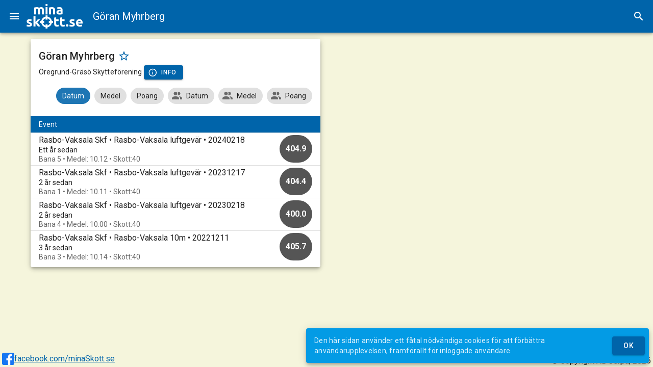

--- FILE ---
content_type: text/html; charset=UTF-8
request_url: https://minaskott.se/shooter/k0oPzUuF/goran-myhrberg
body_size: 47493
content:
<!doctype html><html translate=no lang=sv><meta charset=utf-8><link rel=apple-touch-icon sizes=180x180 href=/assets/apple-touch-icon.png><link rel=icon type=image/png sizes=32x32 href=/assets/favicon-32x32.png><link rel=icon type=image/png sizes=16x16 href=/assets/favicon-16x16.png><link rel=manifest href=/assets/manifest.json><link rel=mask-icon href=/assets/safari-pinned-tab.svg color=#0064aa><link rel="shortcut icon" href=/assets/favicon.ico><meta name=description content="Samtliga skytte-resultat för Göran Myhrberg från Öregrund-Gräsö Skytteförening. Innehåller detaljerade uppgifter om alla event och avfyrade skott."><meta name=msapplication-TileColor content="#ffc40d"><meta name=msapplication-config content="/assets/browserconfig.xml"><meta name=theme-color content="#0064aa"><meta name=mobile-web-app-capable content="yes"><meta name=apple-mobile-web-app-capable content="yes"><meta name=apple-mobile-web-app-status-bar-style content="black"><meta name=apple-mobile-web-app-title content="minaSkott.se"><link href="https://fonts.googleapis.com/css?family=Roboto:100,300,400,500,700,900" rel=stylesheet><link href=https://cdn.jsdelivr.net/npm/@mdi/font@6.x/css/materialdesignicons.min.css rel=stylesheet><link href=https://cdn.jsdelivr.net/npm/vuetify@2.x/dist/vuetify.min.css rel=stylesheet><meta name=viewport content="width=device-width,initial-scale=1,maximum-scale=1,user-scalable=no,minimal-ui"><meta name=application-name content="minaSkott.se"><meta name=google content="notranslate"><script>window.addEventListener('load',()=>{registerSW()});async function registerSW(){if('serviceWorker'in navigator)try{await navigator.serviceWorker.register('/sw.js')}catch(e){console.log('SW registration failed'),console.log(e)}}</script><title>minaSkott.se - Göran Myhrberg, Öregrund-Gräsö Skytteförening</title><style>
        [v-cloak]>* {
        display: none;
    }

    [v-cloak]::before {
        content: " ";
        display:block;
        width:80%;
        height:100vh;
        background-image: url("data:image/svg+xml;utf8,<svg xmlns='http://www.w3.org/2000/svg' viewBox='-20 -10 72.857 33.077'><g transform='translate(-47.655 -111.592)'><g fill='%230064aa'><path d='M49.966 131.351q.52 0 .737-.101.216-.102.216-.394 0-.228-.28-.394-.28-.177-.85-.393-.445-.165-.813-.343-.356-.178-.61-.42-.254-.253-.394-.596-.14-.343-.14-.826 0-.94.7-1.486.698-.546 1.917-.546.61 0 1.168.115.559.101.89.228l-.331 1.473q-.33-.114-.724-.203-.38-.089-.864-.089-.889 0-.889.496 0 .114.039.203.038.089.152.178.114.076.305.177.203.09.508.204.622.228 1.028.457.407.216.635.482.242.254.33.572.102.317.102.737 0 .99-.749 1.498-.737.508-2.096.508-.889 0-1.485-.152-.585-.153-.813-.254l.317-1.537q.483.19.99.305.509.101 1.004.101zM56.1 128.443q.28-.305.572-.635.305-.33.584-.648.28-.33.52-.622.255-.292.432-.508h2.248q-.673.775-1.32 1.486-.635.699-1.397 1.448.38.343.787.825.406.47.787.978t.699 1.016q.317.508.533.927h-2.171q-.204-.33-.47-.724-.254-.406-.546-.8-.293-.406-.623-.774-.317-.369-.635-.623v2.921h-1.892v-9.55l1.892-.305zM73.69 124.366l1.892-.304v1.968h2.273v1.575h-2.273v2.35q0 .596.203.952.216.356.851.356.305 0 .622-.051.33-.064.597-.165l.267 1.473q-.343.14-.762.241-.42.102-1.029.102-.774 0-1.282-.203-.508-.216-.813-.585-.305-.38-.432-.914-.114-.533-.114-1.181zM79.329 124.366l1.892-.304v1.968h2.273v1.575h-2.273v2.35q0 .596.203.952.216.356.85.356.306 0 .623-.051.33-.064.597-.165l.267 1.473q-.343.14-.762.241-.42.102-1.029.102-.775 0-1.283-.203-.508-.216-.812-.585-.305-.38-.432-.914-.114-.533-.114-1.181z'/></g><circle r='4.27' cy='128.445' cx='66.514' fill='none' stroke='%230064aa' stroke-width='1.6'/><path fill='%230064aa' d='M65.614 122.245h1.8v4h-1.8zM65.614 130.669h1.8v4h-1.8zM72.642 127.545v1.8h-4v-1.8zM64.284 127.545v1.8h-4v-1.8z'/><g fill='%230064aa'><path d='M58.482 117.791q0-.914-.24-1.295-.23-.381-.8-.381-.179 0-.37.025-.19.013-.368.038v5.157h-1.892v-6.452q.241-.063.559-.127.33-.076.686-.127.368-.063.75-.089.38-.038.748-.038.724 0 1.169.19.457.178.75.432.405-.292.926-.457.534-.165.978-.165.8 0 1.308.229.52.216.826.622.304.406.419.965.114.559.114 1.245v3.772h-1.892v-3.544q0-.914-.242-1.295-.228-.381-.8-.381-.152 0-.431.076-.267.076-.445.19.089.293.114.623.026.317.026.686v3.645h-1.893zM68.808 114.883q.482-.14 1.244-.254.762-.127 1.6-.127.851 0 1.41.229.572.216.902.622.33.406.47.965.14.559.14 1.245v3.772H72.68v-3.544q0-.914-.241-1.295-.242-.381-.902-.381-.203 0-.432.025-.228.013-.406.038v5.157h-1.892zM78.84 120.014q.28 0 .534-.013t.406-.038v-1.435q-.114-.025-.343-.05-.228-.026-.419-.026-.266 0-.508.038-.228.025-.406.114-.178.09-.28.241-.101.153-.101.381 0 .445.292.623.305.165.826.165zm-.152-5.537q.838 0 1.397.19t.89.546q.342.356.482.864.14.508.14 1.13v3.937q-.407.09-1.13.203-.725.127-1.753.127-.648 0-1.182-.114-.52-.114-.901-.368-.381-.267-.584-.686-.204-.42-.204-1.029 0-.584.229-.99.241-.407.635-.648.394-.241.902-.343.508-.114 1.054-.114.368 0 .647.038.293.025.47.076v-.178q0-.482-.292-.774-.292-.293-1.016-.293-.482 0-.952.077-.47.063-.813.19l-.241-1.524q.165-.05.406-.101.254-.064.546-.102.292-.05.61-.076.33-.038.66-.038z'/></g><path fill='%230064aa' d='M65.614 111.592h1.8v1.8h-1.8zM87.126 131.692q0 .572-.368.877-.356.292-.813.292-.457 0-.825-.292-.356-.305-.356-.877 0-.571.356-.863.368-.305.825-.305.457 0 .813.305.368.292.368.863zM90.314 131.337q.52 0 .736-.102.216-.102.216-.394 0-.228-.28-.393-.278-.178-.85-.394-.444-.165-.813-.343-.355-.178-.61-.42-.253-.253-.393-.596-.14-.343-.14-.825 0-.94.699-1.486.698-.546 1.917-.546.61 0 1.169.114.559.101.889.228l-.33 1.474q-.33-.115-.724-.204-.381-.088-.864-.088-.889 0-.889.495 0 .114.038.203.038.089.153.178.114.076.304.178.204.089.508.203.623.228 1.03.457.406.216.634.483.241.254.33.571.102.318.102.737 0 .99-.75 1.498-.736.508-2.095.508-.889 0-1.486-.152-.584-.152-.813-.254l.318-1.537q.483.19.99.305.509.102 1.004.102zM94.238 129.406q0-.889.267-1.55.28-.672.724-1.117.444-.444 1.016-.673.584-.228 1.193-.228 1.423 0 2.248.876.826.863.826 2.553 0 .165-.013.368l-.025.343H96.18q.064.584.546.927.483.343 1.296.343.52 0 1.016-.09.508-.1.825-.24l.254 1.536q-.152.076-.406.153-.254.076-.572.127-.305.063-.66.101-.356.038-.711.038-.902 0-1.575-.266-.66-.267-1.105-.724-.432-.47-.648-1.105-.203-.635-.203-1.372zm4.445-.724q-.013-.241-.089-.47-.063-.228-.216-.406-.14-.178-.368-.292-.216-.114-.546-.114-.318 0-.546.114-.229.102-.381.28-.153.177-.242.418-.076.229-.114.47zM65.614 114.456h1.8v6.889h-1.8z'/></g></svg>");
    }
    </style><div id=app><v-app v-cloak><v-navigation-drawer v-model=menu temporary app><v-img max-height=48 style=margin-top:8px; position="center center" contain src=/assets/minaskott.png alt=minaSkott.se></v-img>
<v-list nav flat><v-list-item v-if="user!==undefined" two-line @click="plausible('logout',{props:{from:'menu'}});logout();" to=/><v-list-item-avatar><v-img :src=user.Avatar alt=avatar></v-img></v-list-item-avatar>
<v-list-item-content><v-list-item-title>{{user.Name}}</v-list-item-title>
<v-list-item-subtitle>Logga ut</v-list-item-subtitle></v-list-item-content></v-list-item>
<v-list-item v-if="user===undefined" @click="plausible('showLogin',{props:{from:'menu'}});showLogin();" to=/login><v-list-item-icon><v-icon>mdi-account</v-icon></v-list-item-icon>
<v-list-item-content><v-list-item-title>Logga in</v-list-item-title></v-list-item-content></v-list-item>
<v-divider></v-divider>
<v-list-item @click="plausible('showIndex',{props:{from:'menu'}});showIndex()" to=/><v-list-item-icon><v-icon>mdi-bullseye</v-icon></v-list-item-icon>
<v-list-item-content><v-list-item-title>Start</v-list-item-title></v-list-item-content></v-list-item>
<v-list-item @click="plausible('showBadges',{props:{from:'menu'}});showBadges()" to=/badges><v-list-item-icon><v-icon>mdi-shield-star</v-icon></v-list-item-icon>
<v-list-item-content><v-list-item-title>Utmärkelser</v-list-item-title></v-list-item-content></v-list-item>
<v-list-item @click="plausible('showStairs',{props:{from:'menu'}});showStairs()" to=/stairs><v-list-item-icon><v-icon>mdi-stairs</v-icon></v-list-item-icon>
<v-list-item-content><v-list-item-title>Skyttetrappor</v-list-item-title></v-list-item-content></v-list-item>
<v-list-item @click="plausible('showElo',{props:{from:'menu'}});showElo()" to=/ranking><v-list-item-icon><v-icon>mdi-trending-up</v-icon></v-list-item-icon>
<v-list-item-content><v-list-item-title>Rankingpoäng</v-list-item-title></v-list-item-content></v-list-item>
<v-list-item @click="plausible('showSearch',{props:{from:'menu'}});showSearch()" to=/search><v-list-item-icon><v-icon>mdi-magnify</v-icon></v-list-item-icon>
<v-list-item-content><v-list-item-title>Sök skyttar</v-list-item-title></v-list-item-content></v-list-item>
<v-list-item v-if="mode=='event'" @click="startAutoScroll();menu=false"><v-list-item-icon><v-icon>mdi-swap-vertical</v-icon></v-list-item-icon>
<v-list-item-content><v-list-item-title>Autoscroll</v-list-item-title></v-list-item-content></v-list-item>
<v-list-group v-if="mode=='live'" :value=false prepend-icon=mdi-swap-horizontal no-action><template v-slot:activator><v-list-item-content><v-list-item-title>Tavlor i bredd</v-list-item-title></v-list-item-content></template><v-list-item v-for="num in [4,5,6,7,8,10]" @click="selectLiveInARow(num);menu=false"><v-list-item-title>{{num}}</v-list-item-title>
<v-list-item-icon v-if="num==liveInARow"><v-icon>mdi-checkbox-marked-circle</v-icon></v-list-item-icon></v-list-item></v-list-group>
<v-list-group :value=false prepend-icon=mdi-bullseye-arrow no-action><template v-slot:activator><v-list-item-content><v-list-item-title>Tavlor</v-list-item-title></v-list-item-content></template><v-list-item @click="plausible('showShots',{props:{from:'menu',value:!showShots}});selectShowShots(!showShots)"><v-list-item-content><v-list-item-title>Visa skott</v-list-item-title></v-list-item-content>
<v-list-item-icon v-if=showShots><v-icon>mdi-checkbox-marked-circle</v-icon></v-list-item-icon></v-list-item>
<v-list-item @click="plausible('showScore',{props:{from:'menu',value:!showScore}});selectShowScore(!showScore)"><v-list-item-content><v-list-item-title>Visa poäng</v-list-item-title></v-list-item-content>
<v-list-item-icon v-if=showScore><v-icon>mdi-checkbox-marked-circle</v-icon></v-list-item-icon></v-list-item>
<v-list-item @click="plausible('showDistance',{props:{from:'menu',value:!showDistance}});selectShowDistance(!showDistance)"><v-list-item-content><v-list-item-title>Visa avstånd</v-list-item-title></v-list-item-content>
<v-list-item-icon v-if=showDistance><v-icon>mdi-checkbox-marked-circle</v-icon></v-list-item-icon></v-list-item></v-list-group>
<v-list-group :value=false prepend-icon=mdi-group no-action><template v-slot:activator><v-list-item-content><v-list-item-title>Gruppera serier</v-list-item-title></v-list-item-content></template><v-list-item v-for="num in [{name:'Auto',value:null},{name:'5 skott',value:5},{name:'10 skott',value:10},{name:'20 skott',value:20}]" @click="selectGroupSeries(num.value);menu=false"><v-list-item-title>{{num.name}}</v-list-item-title>
<v-list-item-icon v-if="num.value==groupSeries"><v-icon>mdi-checkbox-marked-circle</v-icon></v-list-item-icon></v-list-item></v-list-group>
<v-list-item @click="plausible('useSecondary',{props:{from:'menu',secondary:!useSecondary}});setUseSecondary();menu=false"><v-list-item-icon><v-icon>mdi-numeric</v-icon></v-list-item-icon>
<v-list-item-content><v-list-item-title>Heltalstolkning</v-list-item-title></v-list-item-content>
<v-list-item-icon v-if=customUseSecondary><v-icon>mdi-checkbox-marked-circle</v-icon></v-list-item-icon></v-list-item>
<v-divider></v-divider>
<v-list-item @click="plausible('showHelp',{props:{from:'menu'}});showHelp()" to=/help><v-list-item-icon><v-icon>mdi-book-open-page-variant-outline</v-icon></v-list-item-icon>
<v-list-item-content><v-list-item-title>Hjälp</v-list-item-title></v-list-item-content></v-list-item>
<v-list-item @click="plausible('showPrivacy',{props:{from:'menu'}});showPrivacy();" to=/privacy><v-list-item-icon><v-icon>mdi-file-document-outline</v-icon></v-list-item-icon>
<v-list-item-content><v-list-item-title>Integritetspolicy</v-list-item-title></v-list-item-content></v-list-item></v-list></v-navigation-drawer>
<v-app-bar app dark color=primary><v-app-bar-nav-icon @click.stop="menu = !menu" class=no-print></v-app-bar-nav-icon>
<img class=hidden src=/assets/minaskott.png alt=minaSkott.se style=max-height:48px;>
<v-img contain src=/assets/minaskott-white.png alt=minaSkott.se @click=showIndex href=/ class=clickable max-height=48 max-width=110></v-img>
<v-toolbar-title style=margin-left:20px v-html=subTitle></v-toolbar-title>
<v-spacer></v-spacer>
<v-btn class=no-print icon v-if="!mobile && (mode==='live' || mode=='event')" @click="plausible('fullScreenClick');(document.fullscreenElement?document.exitFullscreen():document.documentElement.requestFullscreen())"><v-icon v-if=!document.fullscreenElement>mdi-fullscreen</v-icon><v-icon v-else>mdi-fullscreen-exit</v-icon></v-btn>
<v-btn class=no-print icon v-if="typeof navigator.share==='function'" @click="plausible('shareClick',{props:{url:window.location.href}});navigator.share({title:'minaSkott.se', text:document.title, url: window.location.href})"><v-icon>mdi-share-variant</v-icon></v-btn>
<v-btn icon @click="plausible('showSearch');showSearch()" to=/search class=no-print><v-icon>mdi-magnify</v-icon></v-btn></v-app-bar>
<v-main><v-container v-if="mode=='search'"><v-row><v-col xl=4 lg=4 md=3 sm=3 cols=0></v-col>
<v-col xl=4 lg=4 md=6 sm=6 cols=12><v-card elevation=5><v-card-title>Sök skyttar</v-card-title>
<v-card-text><v-text-field v-model=searchText clearable label="Sök efter" @keydown.enter=doSearch></v-text-field></v-card-text>
<v-card-actions><v-spacer></v-spacer>
<v-btn color=primary @click="plausible('doSearch',{props:{searchText:searchText}});doSearch();" :loading=loading :disabled="loading || searchText===null || searchText.length<2"><v-icon left>mdi-magnify</v-icon>Sök</v-btn></v-card-actions></v-card></v-col>
<v-col xl=4 lg=4 md=3 sm=3 cols=0></v-col></v-row>
<v-row><template v-for="(item,index) in searchResult"><v-col xl=4 lg=4 md=6 sm=6 cols=12><v-card elevation=5><v-card-title>{{item.Name}}</v-card-title>
<v-card-subtitle v-if="item.UserID!==''">{{item.Team}}<br>{{item.Shots}} registrerade skott. Det senaste för {{dateString(item.LastShot).toLowerCase()}}.</v-card-subtitle>
<v-card-actions><v-spacer></v-spacer>
<v-btn v-if="item.UserID!==''" color=primary @click="plausible('showShooter',{props:{from:'search',shooterID:item.UserID,slug:item.Slug}});showShooter(item)" :to="'/shooter/'+item.UserID+'/'+item.Slug">Visa mer</v-btn>
<v-btn v-else color=primary @click="plausible('showTeam',{props:{from:'search',teamID:item.TeamID,slug:item.Slug}});showTeam({ID:item.TeamID,Slug:item.Slug})" :to="'/team/'+item.TeamID+'/'+item.Slug">Visa mer</v-btn></v-card-actions></v-card></v-col></template></v-row></v-container><v-container v-else-if="loading && initialLoading"><v-card elevation=5 class=mx-auto max-width=344><v-container><v-row class=fill-height align-content=center justify=center><v-col class="text-subtitle-1 text-center" cols=12>Laddar...</v-col>
<v-col cols=6><v-progress-linear color=primary indeterminate rounded height=6></v-progress-linear></v-col></v-row></v-container></v-card></v-container>
<v-container v-else-if="mode=='stair'"><v-row><v-col xl=6 lg=6 md=6 sm=12 cols=12><v-card elevation=5 class=mx-auto><v-card-title>{{stairData.Name}}</v-card-title>
<v-card-subtitle>{{stairData.Shooter.Name}}, {{stairData.Shooter.Team}}</v-card-subtitle>
<stairline :svgid="'stairline'+stairData.ID" :ref="'stairline'+stairData.ID" :steps=stairData.Path :levels=stairData.Steps.length></stairline>
<v-list><v-list-item v-for="n in stairData.Steps" :key="'stair-step'+n.Index"><v-list-item-avatar style=align-self:normal;><v-progress-circular :value="n.Index==stairData.current?(100*n.shots.length/n.Count):n.Index<stairData.current?100:0" :rotate=-90 :color="n.Index<=stairData.current?'primary':'#aaa'" :width="stairData.current>n.Index?8:4"><v-icon v-if="stairData.current==n.Index && stairData.up" color=green>mdi-arrow-up-bold</v-icon>
<v-icon v-else-if="stairData.current==n.Index && stairData.down" color=red>mdi-arrow-down-bold</v-icon>
<v-icon v-else-if="stairData.current>n.Index" color=primary>mdi-check-circle</v-icon>
<span v-else>{{n.Index}}</span></v-progress-circular></v-list-item-avatar>
<v-list-item-content><v-list-item-title :class="{'inactive':n.Index>stairData.current}">{{n.Description}}</v-list-item-title>
<v-list-item-subtitle v-if="stairData.current>=n.Index"><v-container class=no-padding><v-row><v-col xl=4 lg=4 md=4 sm=4 cols=6><target :svgid="'stair-target-'+n.Index" :ref="'stair-target-'+n.Index" :shots=n.shots :showdistance=showDistance :hideshots=!showShots :hidescore=!showScore :type=stairData.Track></target></v-col>
<v-col xl=8 lg=8 md=8 sm=8 cols=6><v-simple-table v-if="n.shots.length>0"><tbody><template v-for="(item,index) in n.shots"><tr :class="{'odd-background':index%2===0}" :key="'stair-shot'+item.ID"><td><v-avatar size=24 rounded :class="{'selected-row':highLighted[item.ID]===true, 'result-avatar':true}">{{item.Index}}</v-avatar><td v-if=!smallMobile><span v-if="item.SinceLast>0"><v-icon>mdi-timer-outline</v-icon> {{
formatDuration(item.SinceLast) }}</span><td class=text-right><v-chip small :dark="item.InnerTen===false" :class="{'gold-background':item.InnerTen===true}"><v-icon small left v-if=item.InnerTen>mdi-star</v-icon>
{{ formatScore(item.Score) }}</v-chip></template><template><tr><td :colspan=smallMobile?2:3 class=text-right><v-chip dark color=primary><v-icon small>mdi-star</v-icon>
{{ sumBool(n.shots,"InnerTen") }}</v-chip>
<v-chip dark color=primary><strong>{{ formatScore(sumData(n.shots,"Score"))}}</strong></v-chip><br><v-chip dark color=primary><v-icon small>mdi-timer-outline</v-icon>
{{ formatDuration(sumData(n.shots,"SinceLast")) }}</v-chip></template></v-simple-table></v-col></v-row></v-container></v-list-item-subtitle><v-btn v-if="stairData.Adjustable!=undefined && stairData.Adjustable && n.Index==stairData.current && n.shots.length>0 && !stairData.up && !stairData.down" fab color=primary small absolute top left right style=top:48px; @click=stepDown><v-icon>mdi-stairs-down</v-icon></v-btn></v-list-item-content></v-list-item></v-list></v-card></v-col></v-row></v-container>
<v-container v-else-if="mode=='live'" style="margin-left:0px; margin-right:0px;  max-width:100vw;"><v-row v-if="liveRound!=null"><v-col><v-btn color=primary @click="liveRound=null">Visa alla tavlor</v-btn></v-col></v-row>
<v-row><v-col v-if="liveData.length==0" sm=6 cols=12><v-card elevation=5><v-card-title>Ingen skjuter just nu</v-card-title>
<v-card-text>Så fort någonting händer på banan kommer det synas här.</v-card-text>
<v-card-text>Resultat från tidigare skyttar finns på <router-link :to="'/event/'+currentData.EventID+'/'+currentData.Slug">eventsidan</router-link>.</v-card-text></v-card></v-col>
<template v-for="(item,idx) in liveData"><v-col :class="{'four-in-a-row': liveInARow==4, 'five-in-a-row' : liveInARow==5, 'six-in-a-row' : liveInARow==6, 'seven-in-a-row' : liveInARow==7, 'eight-in-a-row' : liveInARow==8, 'ten-in-a-row': liveInARow==10}" sm=6 cols=12 :key="'live'+item.Lane+item.UserID+item.RoundID" v-if="liveRound==null || liveRound==item.RoundID"><v-card outlined elevation=5 @click="plausible('liveRound',{props:{from:'live',name:item.Name}});liveRound=item.RoundID"><targetheader :svgid="'targHead'+item.UserID+item.RoundID+idx" :ref="'targHead'+item.UserID+item.RoundID+idx" :name=item.Name :lane=item.Lane :team=item.Team :group=item.Class :average=(useSecondary?item.SecondaryAverage:item.Average).toFixed(2) :innertens=item.InnerTens :score=formatScore(useSecondary?item.SecondaryScore:item.Score,useSecondary,1) :hidescore=!showScore></targetheader><target :svgid="'targ'+item.UserID+item.RoundID+idx" :ref="'targ'+item.UserID+item.RoundID+idx" style=margin-top:-6px; :shots=item.Shots :secondary=useSecondary :practice="item.Shots.length>0?item.Shots[(item.Shots.length>0?item.Shots.length-1:0)].Practice:false" :type=currentTrack :lane=item.Lane :name=item.Name :team=item.Team :showdistance=showDistance :hideshots=!showShots :hidescore=!showScore>
</target><targetfooter :svgid="'targFoot'+item.UserID+item.RoundID+idx" :ref="'targFoot'+item.UserID+item.RoundID+idx" style=margin-top:-8px;margin-bottom:-8px; :shots=item.Shots :matchshotsgrouped=item.MatchShotsGrouped :usesecondary=useSecondary :hidescore=!showScore></targetfooter>
<v-chip v-if="liveRound!=null" :color="showShots?'primary':''" @click="plausible('showShots',{props:{from:'live',value:!showShots,name:item.Name}});selectShowShots(!showShots)"><v-icon left>mdi-bullseye-arrow</v-icon>Visa skott</v-chip>
<v-chip v-if="liveRound!=null" :color="showScore?'primary':''" @click="plausible('showScore',{props:{from:'live',value:!showScore,name:item.Name}});selectShowScore(!showScore)"><v-icon left>mdi-scoreboard-outline</v-icon>Visa poäng</v-chip>
<v-chip v-if="liveRound!=null" :color="showDistance?'primary':''" @click="plausible('showDistance',{props:{from:'live',value:!showShots,name:item.Name}});selectShowDistance(!showDistance)"><v-icon left>mdi-ruler</v-icon>Visa avstånd</v-chip></v-card></v-col></template></v-row></v-container><v-container v-else-if="mode=='help'"><v-row><v-col xl=6 lg=6 md=6 sm=12 cols=12><v-card elevation=5><v-card-title><v-img contain max-height=48px position="left center" src=/assets/minaskott.png alt=logo></v-img></v-card-title>
<v-card-text>Här följer en manual över de funktioner som finns på minaSkott.se samt beskrivningar på hur det som visas ska tolkas. Sidan är fortfarande under uppbyggnad så funktioner och innehåll kan komma att ändras.</p>Då sidan utnyttjar moderna webbkomponenter kan vissa delar visas fel i äldre webbläsare. Vi rekommenderar att Chrome används som webbläsare för bästa upplevelse.</p>Just nu har minaSkott.se stöd för anläggningar som använder SIUS elektroniska tavlor.</p>Vill din klubb också använda minaSkott.se eller om du har andra frågor, kontakta <a href=mailto:info@minaskott.se>info@minaskott.se</a>.</v-card-text></v-card></v-col>
<v-col xl=6 lg=6 md=6 sm=12 cols=12><v-card elevation=5><v-card-title>Ord vi använder</v-card-title>
<v-card-text><ul><li><b>Anläggning</b> - Plats som innehåller flera skjutbanor<li><b>Bana</b> - Plats för en skytt och en måltavla. Normalt har en anläggning flera numrerade banor i anslutning till varandra<li><b>Decimaltolkning</b> - Poängen visas med en decimal (0.0-10.9). För att växla mellan decimal- och heltalstolkning används menyn<li><b>Event</b> - En händelse, till exempel en träningsomgång eller en tävling. Utförs på en eller flera anläggningar under en begränsad tid<li><b>Heltalstolkning</b> - Poängen visas utan decimaler (0-10). För att växla mellan decimal- och heltalstolkning används menyn<li><b>Inner-tia</b> - Eller stjärnskott. Markeras med <span style=color:#cca400>guldfärg</span> och/eller<v-icon small right>mdi-star</v-icon>stjärnor. Markerar att skottet är extra mycket i mitten (för mer exakta definitioner, konsultera regelhandboken för respektive gren)<li><b>Live</b> - En vy över läget på de banor som används vid ett event på en anläggning. Uppdateras så fort ett nytt skott registreras. Mer om denna funktion längre ner<li><b>Matchskott</b> - Ett skott som ingår i det beräknade resultatet. Endast matchskott ingår i beräknade medeltal, antal skott, tid mellan skott och poäng. Utförs efter provskotten<li><b>Provskott</b> - Används innan matchen startas för att se till att alla inställningar på vapnet är korrekta<li><b>Resultat</b> - Sammanställningar över poäng för antingen ett event eller en skytt. Kan visa detaljerad information över skotten som ingår<li><b>Serie</b> - Delmängd av skotten. Grupperas antingen som 10 eller 5 skott<li><b>Tid mellan skott</b> - Den tid som löper mellan registrerade skott. Anges i sekunder med hundradel. I de personliga resultaten visas tre siffror, tex 10.00s&bull;15.50s&bull;20.00s. Första siffran (10.00) är lägsta värdet, andra (15.50) är medianvärdet och sista (20.00) är högsta värdet<li><b>Utmärkelser</b> - Resultat av olika utmaningar leder till en utmärkelse. En sammanställning över de utdelade samt pågående utmärkelser för en skytt finns på den personliga sidan. Utmärkelser kan till exempel vara att uppnå en viss poäng vid ett flertal tillfällen eller skjuta ett visst antal skott under en begränsad tid. Olika utmärkelser finns tillgängliga vid olika tider</ul></v-card-text></v-card></v-col><v-col xl=6 lg=6 md=6 sm=12 cols=12><v-card elevation=5><v-card-title>Måltavlor</v-card-title>
<v-card-text><v-row><v-col xl=6 lg=6 md=12 sm=6 cols=12 order-xl=1 order-lg=1 order-md=2 order-sm=1 order=2>Måltavlor som den här intill används på live-sidan samt i de personliga resultaten. Tavlan visar en inzoomad vy på de aktuella skotten. En svart triangel i övre högra hörnet betyder att det är provskott. Enskilda provskott markeras även det i övre högra delen av skottet.</p>Varje skott innehåller två siffror, den övre siffran säger vilket skott i ordningen det är, den undre visar poängen för aktuellt skott. Notera att poängen alltid visas med decimal, vid heltalsskjutning kommer denna då alltid visa .0</p>Ett <span style=color:#f00;>rött</span> skott markerar att det är det sista skottet bland de som finns på tavlan. <span style=color:#cca400>Guldfärgad</span> kant har skott med innertia. Den <span style=color:#0f0>gröna</span> pricken visar medelpunkten för de skott som är synliga på tavlan. I reprisfunktionen går det dock att välja hur många skott som ska inkluderas i beräkningen av medelpunkten. Mer om reprisfunktionen längre ner. En grön linje går från medelpunkten till en mörkröd prick som markerar tavlans centrum.</span></v-col><v-col xl=6 lg=6 md=12 sm=6 cols=12 order-xl=2 order-lg=2 order-md=1 order-sm=2 order=1><target svgid=helpTarget ref=helpTarget :shots='[{"ID":"help1","Score":10.1000003814697,"InnerTen":false,"Divisions":218,"X":1.66643998622894,"Y":-1.61749002933502,"Practice":true,"Index":1},{"ID":"help2","Score":10.5000003814697,"InnerTen":true,"Divisions":77,"X":-0.540560013055801,"Y":0.936370003223419,"Practice":true,"Index":2},{"ID":"help3","Score":9.60000038146973,"InnerTen":false,"Divisions":333,"X":-3.11398005485535,"Y":-1.20118999481201,"Practice":true,"Index":3}]' :practice="1===1" type=a10></target></v-col></v-row></v-card-text></v-card></v-col>
<v-col xl=6 lg=6 md=6 sm=12 cols=12><v-card elevation=5><v-card-title>Live</v-card-title>
<v-card-text><v-row><v-col xl=6 lg=6 md=12 sm=6 cols=12 order-xl=1 order-lg=1 order-md=2 order-sm=1 order=2>Här följer en beskrivning av informationen som visas för en bana i live-vyn. Denna vy är åtkomlig dels från startsidan under <b>Pågående event</b> eller från resultat-vyn.</p>Högst upp till vänster visas banans nummer och skyttens namn, i det här exemplet bana <b>3</b> och <b>Test Testsson</b>. Under detta visas namnet på skyttens klubb (<b>Tomtebyns SKF</b>) samt vilken klass skytten hör till (<b>LSi Y</b>). Tredje raden visar medelvärdet för samtliga matchskott (<b>9.60</b>), antal innertior (<b><v-icon small>mdi-star</v-icon>9</b>) samt totalpoängen (<b>383.9</b>)</p>Tavlan visar de 6 senaste skotten och poängen för dessa visas direkt under med det senaste skottet längst till höger. Innertior har en <span style=color:#cca400>guldfärgad</span> bakgrund. Det senaste skottet har även en <span style=color:red>röd</span> ram.</p>Sista raden visar poängen för respektive serie, senaste längst till höger.</v-col><v-col xl=6 lg=6 md=12 sm=6 cols=12 order-xl=2 order-lg=2 order-md=1 order-sm=2 order=1><v-card outlined elevation=5><targetheader svgid=helpTargetHeader2 ref=helpTargetHeader2 lane=3 name="Test Testsson" team="Tomtebyns SKF" group="LSi Y" average=9.60 innertens=9 score=383.9></targetheader>
<target svgid=helpTarget2 ref=helpTarget2 style=margin-top:-6px; :shots='[{"ID":"help35","Score":8.8,"InnerTen":false,"Divisions":547,"X":5.42035,"Y":-0.75972,"Practice":false,"Index":35},{"ID":"help36","Score":9.2,"InnerTen":false,"Divisions":431,"X":4.09514,"Y":1.34815,"Practice":false,"Index":36},{"ID":"help37","Score":10.7,"InnerTen":true,"Divisions":59,"X":-0.36775,"Y":0.46582,"Practice":false,"Index":37},{"ID":"help38","Score":10.3,"InnerTen":true,"Divisions":160,"X":1.47104,"Y":-0.63742,"Practice":false,"Index":38},{"ID":"help39","Score":10.0,"InnerTen":false,"Divisions":234,"X":-2.23116,"Y":0.71094,"Practice":false,"Index":39},{"ID":"help40","Score":9.8,"InnerTen":false,"Divisions":295,"X":-2.94236,"Y":0.29417,"Practice":false,"Index":40}]' type=a10></target>
<targetfooter svgid=helpTargetFooter2 ref=helpTargetFooter2 style=margin-top:-8px;margin-bottom:-8px; :matchshotsgrouped="[{'Score':93.6},{'Score':92.8},{'Score':100.0},{'Score':97.5}]" :shots='[{"ID":"help35","Score":8.8,"InnerTen":false,"Divisions":547,"X":5.42035,"Y":-0.75972,"Practice":false,"Index":35},{"ID":"help36","Score":9.2,"InnerTen":false,"Divisions":431,"X":4.09514,"Y":1.34815,"Practice":false,"Index":36},{"ID":"help37","Score":10.7,"InnerTen":true,"Divisions":59,"X":-0.36775,"Y":0.46582,"Practice":false,"Index":37},{"ID":"help38","Score":10.3,"InnerTen":true,"Divisions":160,"X":1.47104,"Y":-0.63742,"Practice":false,"Index":38},{"ID":"help39","Score":10.0,"InnerTen":false,"Divisions":234,"X":-2.23116,"Y":0.71094,"Practice":false,"Index":39},{"ID":"help40","Score":9.8,"InnerTen":false,"Divisions":295,"X":-2.94236,"Y":0.29417,"Practice":false,"Index":40}]'></targetfooter></v-card></v-col></v-row></v-card-text></v-card></v-col>
<v-col xl=6 lg=6 md=6 sm=12 cols=12><v-card elevation=5><v-card-title>Resultat</v-card-title>
<v-card-text>Resultat kan visas antingen för ett event eller för en enskild skytt. Utseende och funktion för dessa två är i princip densamma och beskrivs därför gemensamt här.</p>Det finns möjlighet att filtrera innehållet eller ändra sorteringsordning på listor. Funktionen för dessa sker genom knappar med följande utseende:
<v-chip-group v-model=showPracticeButton mandatory active-class=primary><v-chip value=practice>Provskott</v-chip>
<v-chip value=match>Matchskott</v-chip></v-chip-group>
Den <span style=color:#0064aa;>blåa</span> knappen markerar det val som är gjort. För att sortera resultatlistorna på ett event finns följande val:<ul><li><v-chip><v-avatar left><v-icon>mdi-account-multiple</v-icon></v-avatar>Medel</v-chip> - Listan sorteras på medelvärde fallande för matchskotten per klass<li><v-chip><v-avatar left><v-icon>mdi-account-multiple</v-icon></v-avatar>Poäng</v-chip> - Listan sorteras på totalpoäng fallande för matchskotten per klass<li><v-chip>A-Z</v-chip> - Listan sorteras i bokstavsordning<li><v-chip>Medel</v-chip> - Listan sorteras på medelvärde fallande för matchskotten<li><v-chip>Poäng</v-chip> - Listan sorteras på totalpoäng fallande för matchskotten</ul></p>För att sortera listan på skyttens resultatlista finns följande alternativ:<ul><li><v-chip>Datum</v-chip> - Listan sorteras i datumordning, senaste eventet först<li><v-chip>Medel</v-chip> - Listan sorteras på medelvärde för matchskotten<li><v-chip>Poäng</v-chip> - Listan sorteras på totalpoäng för matchskotten</ul></p>På resultatlistan för en skytt visas även de utmärkelser skytten fått eller håller på att få samt en graf som visar utvecklingen över tid.
<timestats svgid=helpTimeStats ref=helpTimeStats :buckets=10 :data="[{Track:'a10',Start:'2022-01-10T17:00:00.000Z',Average:9.5},{Track:'a10',Start:'2022-01-12T17:00:00.000Z',Average:9.8},{Track:'a10',Start:'2022-01-14T17:00:00.000Z',Average:9.9},{Track:'a10',Start:'2022-01-18T17:00:00.000Z',Average:9.1},{Track:'a10',Start:'2022-01-20T17:00:00.000Z',Average:10.2},{Track:'a10',Start:'2022-01-22T17:00:00.000Z',Average:10.5},{Track:'a10',Start:'2022-01-24T17:00:00.000Z',Average:10.3},{Track:'a10',Start:'2022-01-25T17:00:00.000Z',Average:10.5},{Track:'a10',Start:'2022-01-26T17:00:00.000Z',Average:10.4},{Track:'a10',Start:'2022-01-29T17:00:00.000Z',Average:10.6},{Track:'a10',Start:'2022-01-31T17:00:00.000Z',Average:10.3},{Track:'a10',Start:'2022-02-01T17:00:00.000Z',Average:10.3},{Track:'a10',Start:'2022-02-03T17:00:00.000Z',Average:10.6},{Track:'a10',Start:'2022-02-04T17:00:00.000Z',Average:10.7},{Track:'a10',Start:'2022-02-05T17:00:00.000Z',Average:10.2},{Track:'a10',Start:'2022-02-06T17:00:00.000Z',Average:10.4},{Track:'a10',Start:'2022-02-09T17:00:00.000Z',Average:10.5},{Track:'a10',Start:'2022-02-10T17:00:00.000Z',Average:10.6},{Track:'a10',Start:'2022-02-11T17:00:00.000Z',Average:10.4},{Track:'a10',Start:'2022-02-12T17:00:00.000Z',Average:10.3},{Track:'a10',Start:'2022-02-14T17:00:00.000Z',Average:10.6},{Track:'a10',Start:'2022-02-15T17:00:00.000Z',Average:10.5},{Track:'a10',Start:'2022-02-17T17:00:00.000Z',Average:10.7}]"></timestats>
Den grövre linjen visar ett medelvärde grupperat över tid och det lite ljusare området visar inom vilka intervall resultaten har legat.</v-card-text></v-card></v-col>
<v-col xl=6 lg=6 md=6 sm=12 cols=12><v-card elevation=5><v-card-title>Repris</v-card-title>
<v-card-text>Möjligheten att se en repris över skotten för en skytt i en omgång är möjlig genom att trycka på knappen <v-btn small color=primary><v-icon left>mdi-play-pause</v-icon>Repris</v-btn> som finns tillgänglig i den personliga resultatvyn (tryck antingen på en skytt i ett event eller på ett event i den personliga resultatlistan).</p>Då kommer en ny vy öppnas som visar en tavla med möjlighet att stega framåt och bakåt bland skotten samt att spela upp alla skott i en följd. Första valet som går att göra i denna är <b>Medelprick för antal skott</b>. Detta avgör hur många skott som ska inkluderas i den gröna medelpricken. Alternativen här är <b>5</b>, <b>10</b> eller <b>alla</b>. Notera att alla även inkluderar provskotten.</p>Under detta val finns följande tre knappar:</p><v-btn color=primary><v-icon>mdi-step-backward</v-icon></v-btn>
<v-btn color=primary><v-icon>mdi-play</v-icon></v-btn>
<v-btn color=primary><v-icon>mdi-step-forward</v-icon></v-btn> för den första visar föregående skott, den mittersta startar eller stoppar en uppspelning av skotten och den sista visar efterföljande skott.</v-card-text></v-card></v-col>
<v-col xl=6 lg=6 md=6 sm=12 cols=12><v-card elevation=5><v-card-title>Tid mellan skott</v-card-title>
<v-card-text>I den personliga resultatvyn finns möjlighet att analysera tiden mellan matchskotten. Där visas till exempel följande rad:</p>Tid mellan skott:&nbsp;&nbsp;11.45s&bull;18.35s&bull;59.2s <v-btn small color=primary><v-icon left>mdi-chart-box-outline</v-icon>Info</v-btn></p>Första siffran (<b>11.45</b>) visar den kortaste tiden mellan två skott. Andra siffran (<b>18.35</b>) visar medianvärdet för skotten. Sista siffran (<b>59.2</b>) visar den längsta tiden mellan två skott. Genom att trycka på knappen <b>info</b> öppnas en detaljerad vy över tiderna upp:</p><timeline svgid=helpTimeLineTarget ref=helpTimeLineTarget :shots=[{Score:9.5,SinceLastRaw:11.45,InnerTen:false},{Score:10.4,SinceLastRaw:18.35,InnerTen:true},{Score:9.1,SinceLastRaw:59.2,InnerTen:false},{Score:9.8,SinceLastRaw:12.9,InnerTen:false},{Score:10.6,SinceLastRaw:15.1,InnerTen:true},{Score:10.8,SinceLastRaw:22.2,InnerTen:true},{Score:10.4,SinceLastRaw:22.8,InnerTen:true},{Score:10.5,SinceLastRaw:23.3,InnerTen:true},{Score:10.1,SinceLastRaw:30.8,InnerTen:false},{Score:10.3,SinceLastRaw:17.1,InnerTen:true},{Score:10.3,SinceLastRaw:17.9,InnerTen:true},{Score:9.3,SinceLastRaw:37.9,InnerTen:false}]></timeline>
Här visas samtliga skott med respektive poäng medan tidsaxeln visar tiden mellan skotten. Den stora linjen i bakgrunden visar ett snitt per tid. I ovanstående exempel går det att utläsa att poängen är lägre om det är för kort tid mellan skotten eller om det är väldigt lång tid då vi har seriens sämsta poäng här. Den svarta triangeln visar var medianvärdet ligger.</v-card-text></v-card></v-col>
<v-col xl=6 lg=6 md=6 sm=12 cols=12><v-card elevation=5><v-card-title>Utmärkelser</v-card-title>
<v-card-text><v-row><v-col xl=6 lg=6 md=12 sm=6 cols=12>På minaSkott.se har vi ett system där utmärkelser delas ut baserat på de registrerade aktiviteterna. Grunden för en utmärkelse kan till exempel vara en viss uppnådd poäng eller antal skott under en viss tidsperiod. Vissa utmärkelser är alltid aktiva medan vissa bara kan erövras under en begränsad tid. På den personliga resultatvyn för en skytt visas de utmärkelser som har utdelats samt de som håller på att erövras. En utmärkelse som inte har erövrats än är grå, liknande den här intill. Från resultatsidan är det även möjligt att trycka på utmärkelsen för att se mer information om den, som till exempel hur många procent av den som är uppnådda.</v-col>
<v-col xl=6 lg=6 md=12 sm=6 cols=12><badge svgid=helpBadge1 ref=helpBadge1 :done=false :data="{base:{color:'#0064aaff',fill:'#55ccffff',top:true,bottom:false},items:[{text:{x:50,y:25,data:'LÄST',size:'12px',color:'#000000ff',bold:true}},{text:{x:50,y:40,data:'MANUALEN',size:'12px',color:'#000000ff',bold:true}},{rifle:{x:30,y:55,size:10,color:'#0064aaff'}},{rifle:{x:70,y:55,left:true,size:10,color:'#0064aaff'}},{star:{x:50,y:65,size:15,color:'#ffd700ff'}}]}"></badge></v-col></v-row>
<v-row><v-col xl=6 lg=6 md=12 sm=6 cols=12>En utdelad utmärkelse visas i färg och kan bäras med stolthet.</p>Bra jobbat av dig som har läst hela manualen hit, hade du fått en utmärkelse för det hade den kunnat se ut så här:</v-col>
<v-col xl=6 lg=6 md=12 sm=6 cols=12><badge svgid=helpBadge2 ref=helpBadge2 :done=true :data="{base:{color:'#0064aaff',fill:'#55ccffff',top:true,bottom:false},items:[{text:{x:50,y:25,data:'LÄST',size:'12px',color:'#000000ff',bold:true}},{text:{x:50,y:40,data:'MANUALEN',size:'12px',color:'#000000ff',bold:true}},{rifle:{x:30,y:55,size:10,color:'#0064aaff'}},{rifle:{x:70,y:55,left:true,size:10,color:'#0064aaff'}},{star:{x:50,y:65,size:15,color:'#ffd700ff'}}]}"></badge></v-col></v-row></v-card-text></v-card></v-col></v-row></v-container>
<v-container v-else-if="mode=='privacy'"><v-row><v-col cols=12><v-card elevation=5><v-card-title>Integritetspolicy</v-card-title>
<v-card-text v-html=privacyText></v-card-text></v-card></v-col></v-row></v-container><v-container v-else-if="mode=='login'"><v-row><v-col cols=12><v-card elevation=5><v-card-title>Logga in</v-card-title>
<v-card-text>För att komma åt vissa delar av minaSkott.se krävs att du loggar in. Använd någon av nedanstående för att logga in.<br><v-btn color=#4267B2 dark href=/auth/facebook large style=padding-left:4px;margin-top:4px;><v-avatar size=36 tile left><img src=/assets/fb.png alt=facebook></v-avatar>&nbsp;Logga in med Facebook</v-btn><br><v-btn color=#4285F4 dark href=/auth/google large style=padding-left:4px;margin-top:4px;><v-avatar size=36 tile left><img src=/assets/glogo.png alt=google></v-avatar>&nbsp;Logga in med Google</v-btn></v-card-text></v-card></v-col></v-row></v-container>
<v-container v-else-if="mode=='badges'"><v-row><v-col cols=12><v-card :loading=loading elevation=5><v-card-title>Utmärkelser</v-card-title>
<v-card-text>På minaSkott.se har vi ett system där utmärkelser delas ut baserat på de registrerade aktiviteterna. Grunden för en utmärkelse kan till exempel vara en viss uppnådd poäng eller antal skott under en viss tidsperiod. Vissa utmärkelser är alltid aktiva medan vissa bara kan erövras under en begränsad tid.</p>Här under följer en genomgång av de utmärkelser som är aktuella nu.
<v-chip-group class=no-print v-model=badgeTag mandatory active-class=primary column><v-chip v-for="tag in badgeTags" :key="'badgeTag'+tag.value" :value=tag.value>{{ tag.text }}</v-chip></v-chip-group></v-card-text></v-card></v-col></v-row>
<v-row dense><v-col xl=2 lg=2 md=3 sm=3 cols=4 v-for="item in badges" :key="'badgeLink'+item.ID" v-if="badgeTag=='' || (item.Tags!=null && item.Tags.includes(badgeTag))"><v-card @click="$vuetify.goTo('#badge'+item.ID,'easeInOutCubic')" elevation=4 class=clickable><badge :svgid="'badgeLinkSymbol'+item.ID" :ref="'badgeLinkSymbol'+item.ID" :done=true :data=item.Symbol></badge></v-card></v-col></v-row>
<v-row><v-col xl=6 lg=6 md=6 sm=12 cols=12 v-for="item in badges" :key="'badge'+item.ID" :id="'badge'+item.ID" v-if="badgeTag=='' || (item.Tags!=null && item.Tags.includes(badgeTag))"><v-card elevation=5><v-row><v-col xl=9 lg=9 md=9 sm=9 cols=8><v-card-title>{{item.Name}}</v-card-title>
<v-card-subtitle>Aktiv: {{new Date(item.Start).toLocaleDateString()}} - {{new Date(item.Stop).toLocaleDateString()}}</v-card-subtitle>
<v-card-text><v-btn color=primary :href="'/pdf/badge/'+item.ID"><v-icon left dark>mdi-file-table-outline</v-icon>pdf</v-btn></v-card-text>
<v-card-text>{{item.Description}}</v-card-text>
<v-card-text v-if="item.Requires!==''">Kan endast erövras efter: {{item.ReqName}}</v-card-text></v-col>
<v-col xl=3 lg=3 md=3 sm=3 cols=4><badge :svgid="'badgeInfo'+item.ID" :ref="'badgeInfo'+item.ID" :data=item.Symbol :done=true></badge></v-col></v-row>
<v-card-text v-if="item.BadgeStarted>0"><v-progress-linear height=25 v-if="item.BadgeStarted>0" :value=100*item.BadgeDone/item.BadgeStarted><template v-slot:default="{ value }"><strong style=color:white;>{{ Math.round(100*item.BadgeDone/item.BadgeStarted) }}%</strong></template></v-progress-linear><div>Av {{item.BadgeStarted}} {{item.BadgeStarted==1?"skytt":"skyttar"}} som har påbörjat denna utmärkelse har {{item.BadgeDone}} erövrat den.</div><v-btn color=primary :disabled=loading v-if="item.BadgeStarted>0 && (item.BadgeOwners==undefined || item.BadgeOwners.length==0)" @click="plausible('loadBadge',{badgeID:item.ID});loadBadge(item)">Visa skyttar</v-btn><div v-if="item.BadgeOwners!==undefined && item.BadgeOwners.length>0">Följande skyttar har tagit eller håller på att ta denna utmärkelse:</p><v-chip v-for="bo in item.BadgeOwners" :outlined=!bo.Done small :key="'badgeOwner'+item.ID+bo.ID" color=primary class="clickable small-margin" :to="'/shooter/'+bo.ID+'/'+bo.Slug" @click=showShooter({UserID:bo.ID,Name:bo.Name,Slug:bo.Slug})>{{bo.Name}}, {{bo.Team}}
<v-avatar right><v-progress-circular v-if=!bo.Done rotate=-90 width=8 size=16 :value=100*bo.Progress/item.Value color=primary class=small-margin></v-progress-circular>
<v-icon v-else>mdi-checkbox-marked-circle</v-icon></v-avatar></v-chip></div></v-card-text><v-card-text v-else>Ingen har erövrat denna utmärkelse än.</v-card-text></v-card></v-col></v-row></v-container>
<v-container v-else-if="mode=='stairs'"><v-row><v-col cols=12><v-card :loading=loading elevation=5><v-card-title>Skyttetrappor</v-card-title>
<v-card-text>På minaSkott.se har vi olika skyttetrappor som går att erövra. En skyttetrappa är en utmaning där en uppgift ska utföras för att komma till nästa steg i trappan. Om skytten misslyckas med det aktuella steget flyttas den ner till föregående steg som måste utföras på nytt. En trappa består av olika antal steg och hela trappan måste klaras under samma skjutomgång.</p>För att starta en skyttetrappa används knappen <v-btn color=primary fab small outlined><v-icon>mdi-stairs</v-icon></v-btn> i resultatlistan. Den är synlig från det att skytten kopplats till en bana och så länge provskott skjuts. Knappen är enbart synlig för ledare i klubben samt inloggade användare som är kopplad till aktuell skytt. Om du behöver hjälp med att koppla inloggningen till en skytt, prata med din ledare.</p>När en skyttetrappa har kopplats till en skytt visas symbolen <v-btn color=primary fab small><v-icon>mdi-stairs</v-icon></v-btn> i resultatlistan. Ett tryck på den kommer visa hur det går för skytten i trappan. Det är en bra vy för skytten för att se vilket uppgift som är aktuell.
Vissa skyttetrappor hänger ihop och då krävs att de utförs i rätt ordning, därför är inte alla trappor valbara.</v-card-text></v-card></v-col></v-row>
<v-row><v-col xl=6 lg=6 md=6 sm=12 cols=12 v-for="(item,idx) in stairs" :key="'stair'+item.ID" :id="'stair'+item.ID"><v-card elevation=5><v-card-title>{{item.Name}}</v-card-title>
<v-card-subtitle>Aktiv: {{new Date(item.Start).toLocaleDateString()}} - {{new Date(item.Stop).toLocaleDateString()}}</v-card-subtitle>
<v-card-text><div v-if="item.ClassGroup=='LSi'">Luftgevär sittande</div><div v-else-if="item.ClassGroup=='L'">Luftgevär stående</div><div v-else-if="item.ClassGroup=='KL'">Korthåll liggande</div><div>Antal påbörjade försök: {{ item.Connected }}</div><div>Antal avklarade: {{ item.Achieved }}</div><v-chip color=primary><v-icon left>mdi-bullseye</v-icon>Minst {{sumData(item.Steps,"Count")}} skott</v-chip><div>Steg som ska utföras:</div><ol><li v-for="(step,sidx) in item.Steps" :key="'stair'+idx+'-'+sidx">{{step.Description}}</ol></v-card-text><v-card-text v-if="item.Requires!==''">Kan endast erövras efter: <i>{{item.ReqName}}</i></v-card-text></v-card></v-col></v-row></v-container>
<v-container v-else-if="mode=='year'"><v-row><v-col cols=12><v-card :loading=loading elevation=5><v-card-title>2024</v-card-title>
<v-card-text>Här finns topplistor över höjdpunkter från 2024.</v-card-text></v-card></v-col></v-row>
<v-row><v-col xl=6 lg=6 md=6 sm=12 cols=12 v-for="(item,idx) in year" :key="'year'+idx" :id="'year'+idx"><v-card elevation=5><v-card-title>{{item.Title}}</v-card-title>
<v-card-subtitle v-if="item.Subtitle!=null">{{item.Subtitle}}</v-card-subtitle>
<v-card-text><v-list flat><template v-for="(step,sidx) in item.List"><v-divider></v-divider>
<v-list-item :key="'year'+idx+'-'+sidx" class="compact-list clickable"><v-list-item-content @click="plausible(step.Show,{props:{from:'year',slug:step.Slug}});(step.Show=='showShooter'?showShooter({UserID:step.ID,Slug:step.Slug}):showTeam(step.ID))" :to=step.To><v-list-item-title>{{ sidx+1 }}. {{step.Title}}</v-list-item-title>
<v-list-item-subtitle v-if="step.Facility!=null" v-text=step.Facility></v-list-item-subtitle>
<v-list-item-subtitle v-if="step.Date!=null" v-text="new Date(step.Date).toLocaleDateString()"></v-list-item-subtitle></v-list-item-content>
{{step.Value}}</v-list-item></template></v-list></v-card-text></v-card></v-col></v-row></v-container><v-container v-else-if="mode=='team'"><v-row><v-col xl=12 lg=12 md=12 sm=12 cols=12><v-card :loading=loading elevation=5><v-card-title><v-avatar v-if="currentTeam.Image!==undefined" rounded size=64 style=margin-right:2px;><img :src=currentTeam.Image alt=team width=64 height=64></v-avatar>
<span v-html=currentTeam.Name></span>
<v-btn icon color=primary @click="plausible('favorite',{props:{mode:mode,teamID:currentTeam.ID,slug:currentTeam.Slug,status:!isFavorite('t-'+currentTeam.ID)}});addRemoveFavorite('t-'+currentTeam.ID,currentTeam.Name)"><v-icon>{{isFavorite("t-"+currentTeam.ID)?"mdi-star":"mdi-star-outline"}}</v-icon></v-btn></v-card-title>
<v-card-text>Här finns alla event och skyttar som hör till {{currentTeam.Name}} som har skott registrerade på minaSkott.se.</v-card-text></v-card></v-col></v-row>
<v-row><v-col xl=6 lg=6 md=6 sm=12 cols=12 v-if="currentTeam.Leagues!==undefined"><v-card elevation=5><v-card-title>Ligor</v-card-title>
<v-card-text>Här är alla ligor anordnade av {{currentTeam.Name}}.</v-card-text>
<v-list flat><template v-for="(item,i) in currentTeam.Leagues"><v-divider></v-divider>
<v-list-item :key="'teamleague'+i" class="compact-list clickable"><v-list-item-content @click="plausible('showLeague',{props:{from:'team',leagueID:item.LeagueID,slug:item.Slug}});showLeague(item)" :to="'/league/'+item.LeagueID+'/'+item.Slug"><v-list-item-title v-text=item.Name></v-list-item-title><v-list-item-subtitle v-text="dateString(Math.abs(new Date(item.Start)-new Date())<Math.abs(new Date(item.Stop)-new Date())?item.Start:item.Stop,item.Start,item.Stop)"></v-list-item-subtitle></v-list-item-content></v-list-item></template></v-list></v-card></v-col><v-col xl=6 lg=6 md=6 sm=12 cols=12 v-if="currentTeam.Highlights.length>0"><v-card elevation=5 style=padding-bottom:10px;><v-card-title>Senaste höjdpunkterna</v-card-title><div v-for="(hl,idx) in currentTeam.Highlights"><v-divider></v-divider>
<v-card-text class=text--primary style=padding-top:2px;padding-bottom:2px;><div v-if="hl.Type=='record'"><router-link :to="'/shooter/'+hl.Data.ShooterID+'/'+hl.Data.ShooterSlug">{{hl.Data.ShooterName}}</router-link> har nytt personbästa i {{getClassName(hl.Data.Class)}} {{hl.Data.Shots}} skott med <b>{{formatScore(hl.Data.Score)}} poäng</b><span v-if="hl.Data.Diff>0" v-html="', en höjning med <b>'+formatScore(hl.Data.Diff)+'</b>'"></span>.</div><div v-else-if="hl.Type=='shots'"><router-link :to="'/shooter/'+hl.Data.ShooterID+'/'+hl.Data.ShooterSlug">{{hl.Data.ShooterName}}</router-link> har skjutit <b>{{hl.Data.Shots}} skott</b> senaste veckan.</div><div v-else-if="hl.Type=='badge'"><router-link :to="'/shooter/'+hl.Data.ShooterID+'/'+hl.Data.ShooterSlug">{{hl.Data.ShooterName}}</router-link> har erövrat utmärkelsen <b>{{hl.Data.BadgeName}}</b>.</div><div v-else-if="hl.Type=='middle'"><router-link :to="'/shooter/'+hl.Data.ShooterID+'/'+hl.Data.ShooterSlug">{{hl.Data.ShooterName}}</router-link> har skjutit mitt i prick (10.9) <b>{{hl.Data.Shots}} gånger</b> senaste veckan.</div><div v-else-if="hl.Type=='stairs'"><router-link :to="'/shooter/'+hl.Data.ShooterID+'/'+hl.Data.ShooterSlug">{{hl.Data.ShooterName}}</router-link> har klarat skyttetrappan <b>{{hl.Data.StairName}}</b>.</div></v-card-text></div></v-card></v-col></v-row><v-row><v-col xl=6 lg=6 md=6 sm=12 cols=12 v-if="currentTeam.Events!==undefined"><v-card elevation=5><v-card-title>Event</v-card-title>
<v-card-text>Här är alla event från {{currentTeam.Name}}. Även framtida event visas här.</v-card-text>
<v-card-actions v-if="currentTeam.Admins!==undefined"><v-spacer></v-spacer>
<v-btn v-if="currentTeam.Admins!==undefined" @click=showAddEvent color=primary dark><v-icon>mdi-plus</v-icon>Lägg till</v-btn></v-card-actions>
<v-list flat><template v-for="(item,i) in eventForTeams"><v-divider></v-divider>
<v-list-item :key="'teamevent'+i" class="compact-list clickable"><v-list-item-content @click="plausible('showEvent',{props:{from:'team',eventID:item.EventID,slug:item.Slug}});showEvent(item)" :to="'/event/'+item.EventID+'/'+item.Slug"><v-list-item-title v-text=item.Name></v-list-item-title><v-list-item-subtitle v-text=item.Facility></v-list-item-subtitle>
<v-list-item-subtitle v-text="dateString(Math.abs(new Date(item.Start)-new Date())<Math.abs(new Date(item.Stop)-new Date())?item.Start:item.Stop,item.Start,item.Stop)"></v-list-item-subtitle></v-list-item-content>
<v-btn color=primary fab small @click="plausible('showLive',{props:{from:'team',eventID:item.EventID,slug:item.Slug}});showLive(item)" :to="'/live/'+item.EventID+'/'+item.Slug" v-if="item.Active!==undefined && item.Active"><v-icon dark>mdi-bullseye</v-icon></v-btn>
<v-btn color=error fab small @click="plausible('removeEvent',{props:{from:'team',eventID:item.EventID,slug:item.Slug}});removeEvent(item)" v-if="item.Deletable===true"><v-icon dark>mdi-delete</v-icon></v-btn>
<v-btn color=primary fab small @click="plausible('editEvent',{props:{from:'team',eventID:item.EventID,slug:item.Slug}});showEditEvent(item)" v-if="item.Editable===true"><v-icon dark>mdi-pencil</v-icon></v-btn></v-list-item></template></v-list><v-card-actions v-if="eventForTeams.length<currentTeam.Events.length"><v-spacer></v-spacer>
<v-btn color=primary text @click="showAllTeamEvent=true">Visa alla</v-btn></v-card-actions></v-col>
<v-col xl=6 lg=6 md=6 sm=12 cols=12 v-if="currentTeam.Shooters!==undefined"><v-card elevation=5><v-card-title>Skyttar</v-card-title>
<v-card-text>Här är alla skyttar från {{currentTeam.Name}} som har skott registrerade på minaSkott.se.</v-card-text>
<v-card-text v-if="currentTeam.Admin==true"><ul><li><a :href="'/pdf/badges/'+currentTeam.ID+'/2018-01-01/a10Brons,a10Silver,a10Guld,a10GuldP,a10GuldPP,a10GuldPPP,a10Safir,a10Rubin,a10Diamant'" target=_blank>Utmärkelser Luftgevär Sittande</a><li><a :href="'/pdf/badges/'+currentTeam.ID+'/2018-01-01/a10sBrons,a10sSilver,a10sGuld,a10sGuldP,a10sGuldPP,a10sGuldPPP,a10sSafir,a10sRubin,a10sDiamant'" target=_blank>Utmärkelser Luftgevär Stående</a><li><a :href="'/pdf/badges/'+currentTeam.ID+'/2018-01-01/r50Brons,r50Silver,r50Guld,r50GuldP,r50GuldPP,r50GuldPPP,r50Safir,r50Rubin,r50Diamant'" target=_blank>Utmärkelser Korthåll Liggande</a></ul><br><ul><li><a :href="'/pdf/records/'+currentTeam.ID+'/2018-01-01/0/LSi'" target=_blank>Personbästa luftgevär sittande</a><li><a :href="'/pdf/records/'+currentTeam.ID+'/2018-01-01/0/L'" target=_blank>Personbästa luftgevär stående</a><li><a :href="'/pdf/records/'+currentTeam.ID+'/2018-01-01/1/KL'" target=_blank>Personbästa korthåll liggande</a><li><a :href="'/pdf/records/'+currentTeam.ID+'/2018-01-01/1/K'" target=_blank>Personbästa korthåll stående</a></ul></v-card-text><v-card-actions v-if="currentTeam.Admin==true"><v-spacer></v-spacer>
<v-btn @click=showSiusShooterDialog color=primary dark><v-icon>mdi-download</v-icon>Sius</v-btn>
<v-btn @click=showAddShooterToTeam color=primary dark><v-icon>mdi-plus</v-icon>Lägg till</v-btn></v-card-actions>
<v-list flat><template v-for="(item,i) in currentTeam.Shooters"><v-divider></v-divider>
<v-list-item :key="'teamshooters'+i" class="compact-list clickable"><v-list-item-content @click="plausible('showShooter',{props:{from:'team',shooterID:(item.RealShooterID!=undefined?item.RealShooterID:item.UserID),slug:item.Slug}});showShooter(item)" :to="'/shooter/'+(item.RealShooterID!=undefined?item.RealShooterID:item.UserID)+'/'+item.Slug"><v-list-item-title>{{item.Name}}<v-icon small color=primary v-if=item.Test>mdi-ghost</v-icon><v-icon small color=primary v-if=item.Guest>mdi-hand-wave</v-icon><v-chip small v-for="cl in item.Classes" label outlined color=primary class="small-margin-left small-chip">{{cl}}</v-chip></v-list-item-title>
<v-list-item-subtitle>{{item.Shots}} registrerade skott. <span v-if="item.LastShot.substring(0,4)!='0001'">Det senaste för {{dateString(item.LastShot).toLowerCase()}}</span></v-list-item-subtitle></v-list-item-content>
<v-badge v-if="item.Badges>0" color=primary :content=item.Badges :value=item.Badges overlap left top offset-y=16><v-icon large color=#cca400>mdi-shield-star</v-icon></v-badge>
<v-menu v-if="currentTeam.Admin!==undefined"><template v-slot:activator={on,attrs}><v-btn icon v-bind=attrs v-on=on><v-icon>mdi-dots-vertical</v-icon></v-btn></template><v-list><v-list-item @click=showEditTeamShooter(item)><v-list-item-icon><v-icon>mdi-book-open-variant</v-icon></v-list-item-icon>
<v-list-item-title>Redigera skytt och klasser</v-list-item-title></v-list-item>
<v-list-item @click=reactivateShooter(item) v-if="item.Touchable==true"><v-list-item-icon><v-icon>mdi-check</v-icon></v-list-item-icon>
<v-list-item-title>Återaktivera gammal skytt</v-list-item-title></v-list-item>
<v-list-item @click=startMergeShooters(item) v-if="item.Guest!=true"><v-list-item-icon><v-icon>mdi-account-multiple</v-icon></v-list-item-icon>
<v-list-item-title>Felstavad, koppla till rätt skytt</v-list-item-title></v-list-item>
<v-list-item v-if="item.Guest!=true" @click="plausible('connectShooter',{props:{from:'team',shooterID:item.UserID,slug:item.Slug}});connectUser({Action:'shooter',ID:item.UserID})"><v-list-item-icon><v-icon>mdi-account-plus</v-icon></v-list-item-icon>
<v-list-item-title>Koppla inloggad användare till skytt</v-list-item-title></v-list-item>
<v-divider v-if="item.Users!=undefined && item.Guest!=true"></v-divider>
<v-list-item v-for="(usr,u) in item.Users" v-if="item.Users!=undefined && item.Guest!=true" @click="plausible('disconnectShooter',{props:{from:'team',shooterID:item.UserID,slug:item.Slug}});removeUserFromShooter(usr,item)"><v-list-item-avatar><v-img :src=usr.Avatar></v-img></v-list-item-avatar>
<v-list-item-content><v-list-item-title>{{usr.Name}}</v-list-item-title></v-list-item-content>
<v-list-item-icon><v-icon>mdi-delete</v-icon></v-list-item-icon></v-list-item></v-list></v-menu></v-list-item></template></v-list></v-col><v-col cols=12 v-if="currentTeam.FacilityStatistics!==undefined"><v-card elevation=5><v-card-title>Anläggningsstatistik</v-card-title>
<v-stepper v-model=facilityStatisticsStepper alt-labels><v-stepper-header><v-stepper-step :complete="facilityStatisticsStepper>1" step=1>Välj anläggning
<small>{{ currentTeam.FacilityStatistics.Facility }}</small></v-stepper-step>
<v-divider></v-divider>
<v-stepper-step :complete="facilityStatisticsStepper>2" step=2>Välj år
<small v-if="currentTeam.FacilityStatistics.Year>0">{{ currentTeam.FacilityStatistics.Year }}</small></v-stepper-step>
<v-divider></v-divider>
<v-stepper-step :complete="facilityStatisticsStepper>3" step=3>Välj klubbar</v-stepper-step>
<v-divider></v-divider>
<v-stepper-step :complete="facilityStatisticsStepper>4" step=4>Resultat</v-stepper-step></v-stepper-header>
<v-stepper-items><v-stepper-content step=1><v-radio-group v-model=currentTeam.FacilityStatistics.Facility><v-radio v-for="item in currentTeam.FacilityStatistics.Facilities" dense :label=item :value=item></v-radio></v-radio-group>
<v-btn color=primary :disabled="currentTeam.FacilityStatistics.Facility==''" @click=NextFacilityStatisticsStep(2)>Nästa</v-btn></v-stepper-content>
<v-stepper-content step=2><v-radio-group v-model=currentTeam.FacilityStatistics.Year><v-radio v-for="item in currentTeam.FacilityStatistics.Years" dense :label=item :value=item></v-radio></v-radio-group>
<v-btn @click="facilityStatisticsStepper=1;currentTeam.FacilityStatistics.Year=0;">Föregående</v-btn>
<v-btn color=primary :disabled="currentTeam.FacilityStatistics.Year==''" @click=NextFacilityStatisticsStep(3)>Nästa</v-btn></v-stepper-content>
<v-stepper-content step=3><v-btn @click="currentTeam.FacilityStatistics.Team=[];for (let i=0;i<currentTeam.FacilityStatistics.Teams.length;i++) {currentTeam.FacilityStatistics.Team.push(currentTeam.FacilityStatistics.Teams[i].Value)}">Alla</v-btn>
<v-btn @click="currentTeam.FacilityStatistics.Team=[]">Ingen</v-btn>
<v-checkbox v-for="item in currentTeam.FacilityStatistics.Teams" dense v-model=currentTeam.FacilityStatistics.Team :label=item.Name :value=item.Value></v-checkbox>
<v-btn @click="facilityStatisticsStepper=2;currentTeam.FacilityStatistics.Team=[];">Föregående</v-btn>
<v-btn color=primary :disabled="currentTeam.FacilityStatistics.Team==null" @click=NextFacilityStatisticsStep(4)>Nästa</v-btn></v-stepper-content>
<v-stepper-content step=4>{{ currentTeam.FacilityStatistics.Facility }} - {{ currentTeam.FacilityStatistics.Year }}
<v-simple-table dense><template v-slot:default><thead><tr style=text-align:center;><th>&nbsp;<th>Jan<th>Feb<th>Mar<th>Apr<th>Maj<th>Jun<th>Jul<th>Aug<th>Sep<th>Okt<th>Nov<th>Dec<th>Tot<tbody><tr v-for="item in currentTeam.FacilityStatistics.Data" style=text-align:center;><td v-html=item.Name style=text-align:left;><td>{{ item.Value[0] }}<td>{{ item.Value[1] }}<td>{{ item.Value[2] }}<td>{{ item.Value[3] }}<td>{{ item.Value[4] }}<td>{{ item.Value[5] }}<td>{{ item.Value[6] }}<td>{{ item.Value[7] }}<td>{{ item.Value[8] }}<td>{{ item.Value[9] }}<td>{{ item.Value[10] }}<td>{{ item.Value[11] }}<td style=font-weight:bold;>{{ item.Value[0]+item.Value[1]+item.Value[2]+item.Value[3]+item.Value[4]+item.Value[5]+item.Value[6]+item.Value[7]+item.Value[8]+item.Value[9]+item.Value[10]+item.Value[11] }}<tr style=text-align:center;><td style=text-align:left;><b>Tot</b><td v-for="item in currentTeam.FacilityStatistics.DataSum"><b>{{item}}</b></template></v-simple-table><v-btn @click="facilityStatisticsStepper=3;currentTeam.FacilityStatistics.Data={};">Föregående</v-btn></v-stepper-content></v-stepper-items></v-stepper></v-card></v-col>
<v-col xl=4 lg=4 md=6 sm=12 cols=12 v-if="currentTeam.Members!==undefined"><v-card elevation=5><v-card-title>Kopplade användare</v-card-title>
<v-card-text>Följande användare är kopplade till {{currentTeam.Name}}. Dessa användare kan till exempel utnyttja funktionen för att anmäla om de kommer eller inte kommer på ett event.</v-card-text>
<v-card-actions><v-spacer></v-spacer><v-btn color=primary @click="plausible('connectMember',{props:{from:'team',teamID:currentTeam.ID,team:currentTeam.Name}});connectUser({Action:'member',ID:currentTeam.ID})">Lägg till ny användare</v-btn></v-card-actions>
<v-list flat><template v-for="(item,i) in currentTeam.Members"><v-divider></v-divider>
<v-list-item :key="'teammembers'+i" class=compact-list><v-list-item-avatar><v-img :src=item.Avatar alt=avatar></v-img></v-list-item-avatar>
<v-list-item-content><v-list-item-title v-text=item.Name></v-list-item-title></v-list-item-content><v-btn color=error fab small @click="plausible('removeMember',{props:{from:'team'}});removeMember(item)" v-if="item.Deletable===true"><v-icon dark>mdi-delete</v-icon></v-btn></v-list-item></template></v-list></v-col><v-col xl=4 lg=4 md=6 sm=12 cols=12 v-if="currentTeam.Coaches!==undefined"><v-card elevation=5><v-card-title>Ledare</v-card-title>
<v-card-text>Följande användare är ledare för {{currentTeam.Name}}. Dessa användare kan fylla i och se uppföljningar för alla skyttar i klubben. De kan även koppla skyttar till inloggade användare.</v-card-text>
<v-card-actions><v-spacer></v-spacer><v-btn color=primary @click="plausible('connectCoach',{props:{from:'team',teamID:currentTeam.ID,team:currentTeam.Name}});connectUser({Action:'coach',ID:currentTeam.ID})">Lägg till ny ledare</v-btn></v-card-actions>
<v-list flat><template v-for="(item,i) in currentTeam.Coaches"><v-divider></v-divider>
<v-list-item :key="'teamcoaches'+i" class=compact-list><v-list-item-avatar><v-img :src=item.Avatar alt=avatar></v-img></v-list-item-avatar>
<v-list-item-content><v-list-item-title v-text=item.Name></v-list-item-title></v-list-item-content><v-btn color=error fab small @click="plausible('removeCoach',{props:{from:'team'}});removeCoach(item)" v-if="item.Deletable===true"><v-icon dark>mdi-delete</v-icon></v-btn></v-list-item></template></v-list></v-col><v-col xl=4 lg=4 md=6 sm=12 cols=12 v-if="currentTeam.Admins!==undefined"><v-card elevation=5><v-card-title>Administratörer</v-card-title>
<v-card-text>Följande användare är administratörer för {{currentTeam.Name}}. Dessa användare kan skapa, redigera och ta bort event samt koppla användare till olika behörigheter.<br><b>Ett lag kan maximalt ha 3 administratörer!</b></v-card-text>
<v-card-actions v-if="currentTeam.Admins.length<3"><v-spacer></v-spacer><v-btn color=primary @click="plausible('connectAdmin',{props:{from:'team',teamID:currentTeam.ID,team:currentTeam.Name}});connectUser({Action:'admin',ID:currentTeam.ID})">Lägg till ny admin</v-btn></v-card-actions>
<v-list flat><template v-for="(item,i) in currentTeam.Admins"><v-divider></v-divider>
<v-list-item :key="'teammembers'+i" class=compact-list><v-list-item-avatar><v-img :src=item.Avatar alt=avatar></v-img></v-list-item-avatar>
<v-list-item-content><v-list-item-title v-text=item.Name></v-list-item-title></v-list-item-content><v-btn color=error fab small @click="plausible('removeAdmin',{props:{from:'team'}});removeAdmin(item)" v-if="item.Deletable===true"><v-icon dark>mdi-delete</v-icon></v-btn></v-card-actions></v-list-item></template></v-list></v-col></v-row></v-container><v-container v-else-if="mode=='league'"><v-row><v-col xl=6 lg=6 md=6 sm=12 cols=12><v-card :loading=loading elevation=5><v-card-title><v-avatar v-if="currentData.Image!==undefined" rounded size=48 style=margin-right:2px;><img :src=currentData.Image alt=team width=48 height=48></v-avatar>
<span v-html=currentData.Name></span></v-card-title>
<v-card-subtitle class=no-bottom-padding>Anordnas av {{currentData.TenantName}}</v-card-subtitle>
<v-card-subtitle class="no-bottom-padding text--primary">{{formatDates(currentData.Start,currentData.Stop)}}</v-card-subtitle>
<v-card-text v-html=currentData.Description></v-card-text>
<v-card-text v-if="currentData.TeamData!=null"><v-btn @click="leagueTeamStats=true" color=primary class=no-print>Krävs för poäng</v-btn></v-card-text>
<v-card-actions><v-spacer></v-spacer>
<v-chip-group v-model=sortMethod mandatory active-class=primary column class=no-print><v-chip v-for="(sortItem,idx) in sortMethods" :key=sortItem.value :value=idx v-if="sortItem.value!=='' && (sortItem.mode===undefined || sortItem.mode.includes(mode))" @click="plausible('sortResult',{props:{mode:mode,sortType:sortItem.value}});sortResults(sortItem.value,sortItem.icon!==undefined)"><v-avatar v-if="sortItem.icon!==undefined" left><v-icon>{{sortItem.icon}}</v-icon></v-avatar>{{sortItem.name}}</v-chip></v-chip-group></v-card-actions>
<v-list three-line><v-list-item-group v-model=showDetail><template v-for="(item,index) in currentData.Items"><v-subheader dark class=primary v-if="(sortMethod==1 || sortMethod==2 || sortMethod==3) && (index===0 || currentData.Items[index].Class!=currentData.Items[index-1].Class)">{{item.Class}}</v-subheader>
<v-divider :key="'divider'+item.UserID+item.EventID+item.Class+index"></v-divider>
<v-list-item class=compact-list :key="'shooters'+index"><template><v-list-item-content><v-list-item-title v-text="item.Name+((item.Team!=undefined && item.Team!='')?' &bull; '+item.Team:'')"></v-list-item-title><v-list-item-subtitle v-text=item.Class class=text--primary></v-list-item-subtitle><v-list-item-subtitle v-html=item.RoundsFormatted></v-list-item-subtitle></v-list-item-content><v-list-item-action><v-list-item-action-text><v-chip v-if="sortMethod!==0 && sortMethod!==1" large dark v-text=formatScore(item.Score) style=font-weight:bold;></v-chip></v-list-item-action-text></v-list-item-action></template></v-list-item></template></v-list-item-group></v-list></v-card></v-col></v-row></v-container><v-container v-else-if="mode=='event' || mode=='shooter'"><v-row><v-col xl=6 lg=6 md=6 sm=12 cols=12 v-if="(mobile && currentEventUser==null) || !mobile"><v-card :loading=loading elevation=5><v-card-title><v-avatar v-if="currentData.Image!==undefined" rounded size=48 style=margin-right:2px;><img :src=currentData.Image alt=team width=48 height=48></v-avatar>
<span v-html=currentData.Name></span>
<v-btn v-if="mode=='shooter'" icon color=primary @click="plausible('favorite',{props:{mode:mode,shooterID:currentData.UserID,slug:currentData.Slug,status:!isFavorite('s-'+currentData.UserID)}});addRemoveFavorite('s-'+currentData.UserID,currentData.Name)"><v-icon>{{isFavorite("s-"+currentData.UserID)?"mdi-star":"mdi-star-outline"}}</v-icon></v-btn></v-card-title>
<v-card-subtitle class="no-bottom-padding text--primary">{{currentData.Team}}
<v-btn class=no-print small color=primary dark @click="plausible('showTeam',{props:{mode:mode,eventID:currentData.EventID,shooterID:currentData.UserID,team:currentData.Team,teamID:currentData.TeamID}});showTeam({ID:currentData.TeamID,Slug:currentData.TeamSlug})" :to="'/team/'+currentData.TeamID+'/'+currentData.TeamSlug"><v-icon left>mdi-information-outline</v-icon>Info</v-btn><div v-if="mode=='event'" class=no-bottom-padding><span>{{formatDates(currentData.Start,currentData.Stop)}}</span></div><div v-if="mode=='event'" class=no-bottom-padding><v-chip color=primary label outlined small><v-icon left>mdi-bullseye</v-icon>{{shotCount}}</v-chip> <v-chip color=primary label outlined small><v-icon left>mdi-account-group</v-icon>{{currentData.UserCount}}</v-chip></div></v-card-subtitle><v-card-text v-if="currentData.Description!=undefined" v-html=currentData.Description></v-card-text><div v-if="mode=='shooter'"><div v-if="currentData.Badges!=null && currentData.Badges.length>0"><v-container fluid><v-row dense><v-col xl=2 lg=2 md=3 sm=3 cols=4 v-for="b in currentData.Badges" :key="'shooterBadge'+b.ID"><v-card @click="plausible('showBadgeInfo',{props:{badge:b.ID,shooterID:currentData.UserID,slug:currentData.Slug}});badgeInfo=b;badgeZoom=true;" elevation=4><badge :svgid="'shooterBadge'+b.ID" :ref="'shooterBadge'+b.ID" :done=b.Done :data=b.Symbol></badge>
<v-progress-linear v-if=!b.Done :value=100*b.Progress/b.Value></v-progress-linear></v-card></v-col></v-row></v-container></div><div v-if="currentData.Elo!=null"><v-list subheader><v-subheader dark class=primary>Rankingpoäng</v-subheader><div v-for="elo in currentData.Elo" :key="'elo'+elo.ClassGroup"><v-list-item class="compact-list clickable" two-line @click="plausible('showElo',{props:{from:'shooter',shooterID:currentData.ID,slug:currentData.Slug}});currentEloClassGroup=elo.ClassGroup;showElo();"><v-list-item-content><v-list-item-title>{{elo.ClassGroupName}}</v-list-item-title>
<v-list-item-subtitle v-text=dateString(elo.Updated) class=text--primary></v-list-item-subtitle></v-list-item-content>
<v-list-item-action><v-badge :color="elo.Trend<0?'#d32f2f':'#388e3c'" overlap left bottom :content="(elo.Trend<0?'▼'+(-1*elo.Trend.toFixed(2)):'▲'+elo.Trend.toFixed(2))"><v-chip dark style=font-weight:bold; v-html=elo.Elo.toFixed(2)></v-chip></v-badge></v-list-item-action></v-list-item>
<v-divider></v-divider></div></v-list></div><div v-if="currentData.Records!=null"><v-list subheader><v-subheader dark class=primary>Personbästa</v-subheader><div v-for="rec in currentData.Records" :key="'prec'+rec.Class"><v-list-item class="compact-list clickable" two-line><v-list-item-content class=clickable @click="plausible('showGraph',{props:{type:'record',shooterID:currentData.UserID,group:rec.Class,shots:rec.Shots,name:currentData.Name}});showGraph('record',{ShooterID:currentData.UserID,Group:rec.Class,Shots:rec.Shots,Secondary:useSecondary})"><v-list-item-title><span v-if="rec.Class=='KL'">Korthåll liggande</span>
<span v-else-if="rec.Class=='KLRem'">Korthåll liggande rem</span>
<span v-else-if="rec.Class=='K'">Korthåll</span>
<span v-else-if="rec.Class=='LSi'">Luftgevär sittande</span>
<span v-else-if="rec.Class=='L'">Luftgevär stående</span>
{{rec.Shots}} skott &bull; <v-icon small>mdi-chart-line</v-icon></v-list-item-title>
<v-list-item-subtitle class=text--primary>{{ dateString((useSecondary?rec.SecondaryTime:rec.Time)) }}</v-list-item-subtitle></v-list-item-content>
<v-list-item-action><v-chip dark :close="currentData.Admin && !loading" close-icon=mdi-refresh @click:close=updateRecord(currentData.UserID,rec.Class,rec.Shots) style=font-weight:bold;>{{formatScore((useSecondary?rec.SecondaryScore:rec.Score),useSecondary,1)}}</v-chip></v-list-item-action></v-list-item>
<v-divider></v-divider></div></v-list></div><div v-if="currentData.GroupedShots!=null"><v-subheader dark class=primary>Skott per år</v-subheader>
<v-card-text>Totalt {{currentData.Shots}} skott finns registrerade, fördelat på följande typer och år:<ul><li v-for="c in currentData.GroupedShots">{{ c.Group}}, {{ c.Class }}: {{ c.Shots }} skott</ul><i>Grupperingen inkluderar enbart skott i kända klasser, övriga klasser är ej inkluderade</i></v-card-text>
<v-divider></v-divider></div><div v-if="currentData.Average!=null"><v-list subheader><v-subheader dark class=primary>Snitt senaste månaden</v-subheader><div v-for="av in currentData.Average" :key="'avg'+av.Class"><v-list-item class=compact-list><v-list-item-content><v-list-item-title>{{av.Class}}</v-list-item-title></v-list-item-content>
<v-list-item-action><v-chip dark v-text=formatScore((useSecondary?av.SecondaryAverage:av.Average),false,2) style=font-weight:bold;></v-chip></v-list-item-action></v-list-item>
<v-divider></v-divider></div></v-list></div></div><v-card-actions v-if="mode=='event' && ((currentData.Active && currentData.Type==='') || (currentData!==undefined && currentData.UseSecondary!==undefined))"><v-btn class=no-print dark color=primary v-if="mode=='event' && currentData.Active && currentData.Type===''" @click="plausible('showLive',{props:{from:'event',eventID:currentData.EventID,slug:currentData.Slug}});showLive(currentData)" :to="'/live/'+currentData.EventID+'/'+currentData.Slug"><v-icon left>mdi-bullseye</v-icon>Live</v-btn>
<v-spacer></v-spacer>
<v-switch v-if="currentData.UseSecondary!==undefined && !customUseSecondary" v-model=currentData.UseSecondary label=Heltalstolkat color=primary style=height:12px;margin:0px;margin-right:8px; @click="sortResults(sortItem.value,sortItem.icon!==undefined)"></v-switch></v-card-actions>
<v-card-actions><v-btn class=no-print v-if=currentData.HasFollowUp @click="followUpList=!followUpList" color=primary small dark><v-icon left v-if="followUpList==false">mdi-book-open-variant</v-icon>{{(followUpList==true?"Resultat":"Uppföljningar")}}</v-btn>
<v-spacer></v-spacer>
<v-chip-group class=no-print v-if="followUpList==false" v-model=sortMethod mandatory active-class=primary column><v-chip v-for="(sortItem,idx) in sortMethods" :key=sortItem.value :value=idx v-if="sortItem.value!=='' && (sortItem.mode===undefined || sortItem.mode.includes(mode)) && (sortItem.value!='startgroup' || (sortItem.value=='startgroup' && currentData.Groups!=undefined))" @click="plausible('sortResult',{props:{mode:mode,sortType:sortItem.value}});sortResults(sortItem.value,sortItem.icon!==undefined)"><v-avatar v-if="sortItem.icon!==undefined" left><v-icon>{{sortItem.icon}}</v-icon></v-avatar>{{sortItem.name}}</v-chip></v-chip-group></v-card-actions>
<v-card-text v-if="currentData.HasFollowUp && followUpList==true"><div v-for="(item,index) in currentData.Items"><v-card style=margin-bottom:8px; elevation=5 v-if="item.FollowUp!=undefined" :key="'followup'+item.ID" @click="plausible('selectEventUser',{props:{'from':'followUp',mode:mode,eventID:item.EventID,shooterID:item.UserID,slug:item.Slug}});selectEventUser(item)"><v-card-text><div v-if="item.FollowUp.Comments!=undefined"><div v-for="(citem,idx) in item.FollowUp.Comments" :key="'followUpComments'+index+':'+idx"><span v-html=citem.Comment></span>&nbsp;<v-chip pill class=small-margin><v-avatar left v-if="citem.Avatar!=undefined"><v-img :src=citem.Avatar></v-img></v-avatar>{{citem.Name}}</v-chip>
<v-divider :key="'followUpCommentDivider'+index+':'+idx"></v-divider></div></div><v-simple-table dense><template><tbody><tr><td>Poäng:<td>{{formatScore((useSecondary?item.SecondaryScore:item.Score),useSecondary,1)}}<tr><td>Medel:<td>{{(useSecondary?item.SecondaryAverage:item.Average).toFixed(2)}}<tr><td>Skott:<td>{{item.Count}}<tr v-if="item.FollowUp.Weapon!==undefined"><td>Vapen:<td>{{item.FollowUp.Weapon}}<tr v-if="item.FollowUp.Selected!=undefined" v-for="(sitem,idx) in item.FollowUp.Selected" :key="'followUpItem'+sitem.idx+':'+index"><td>{{sitem.Name}}:<td><v-progress-linear color=primary v-model=sitem.Value></v-progress-linear><tr><td colspan=2 align=right><i>{{dateString(item.Stop)}}</i></template></v-simple-table></v-card-text></v-card></div></v-card-text><v-card-actions v-if="(sortMethod==8 || sortMethod==2 || sortMethod==4) && currentData.EventID!=undefined"><v-spacer></v-spacer>
<v-btn v-if="sortMethod==8" color=primary :href="'/startlist/sius/'+currentData.EventID" small><v-icon left dark>mdi-file-document-outline</v-icon>SIUS startlista</v-btn>
<v-btn color=primary :href="'/pdf/'+currentData.EventID+'/'+(sortMethod==8?'startGroup':(sortMethod==4?'alpha':'groupAverage'))+'/'+(useSecondary || currentData.UseSecondary?'1':'0')+'/'+(groupSeries==null?'auto':groupSeries)" small><v-icon left dark>mdi-file-table-outline</v-icon>pdf</v-btn>&nbsp;</v-card-actions>
<v-list three-line v-if="followUpList==false"><v-subheader v-if="mode=='shooter' && sortMethod!=9 && sortMethod!=10 && sortMethod!=11" dark class=primary>Event</v-subheader>
<v-list-item-group v-model=showDetail><template v-for="(item,index) in currentData.Items"><v-subheader dark class=primary v-if="(sortMethod==1 || sortMethod==2 || sortMethod==3 || sortMethod==9 || sortMethod==10 || sortMethod==11) && (index===0 || currentData.Items[index].Class!=currentData.Items[index-1].Class)">{{item.Class}}</v-subheader>
<v-subheader dark class=primary v-if="(sortMethod==8) && (index===0 || currentData.Items[index].Group!=currentData.Items[index-1].Group)">{{ (item.Group==undefined?'Okänt skjutlag':'Skjutlag '+item.Group)+(currentData.Groups!=undefined && currentData.Groups[item.Group]!=undefined && currentData.Groups[item.Group].Description!=''?" - "+currentData.Groups[item.Group].Description:"")}}</v-subheader>
<v-divider :key="'divider'+item.UserID+item.EventID+item.Class+index"></v-divider>
<v-list-item class=compact-list :key="'shooters'+index"><template v-if="mode=='event'"><v-list-item-content @click="plausible('selectEventUser',{props:{from:'list',mode:mode,eventID:item.EventID,shooterID:item.UserID,slug:item.Slug}});selectEventUser(item)"><v-list-item-title v-text="item.Name+((item.Team!=undefined && item.Team!='')?' &bull; '+item.Team:'')"></v-list-item-title><v-list-item-subtitle v-text="item.Class+(item.EventClass!=null?' ('+item.EventClass+')':'')" class=text--primary></v-list-item-subtitle><v-list-item-subtitle v-html="item.Subinfo!==undefined?item.Subinfo:(item.MatchShots==undefined && item.Group!=undefined?(currentData.Groups!=undefined && currentData.Groups[item.Group]!=undefined && currentData.Groups[item.Group].Description!=''?currentData.Groups[item.Group].Description:'Skjutlag '+item.Group)+' &bull; ':'')+(currentData.Type==''?currentData.EventID!=item.EventID?'Hemmabana &bull; ':'Bana '+(item.Lane>0?item.Lane:'ej tilldelad')+' &bull; ':'')+(item.Average!==0?'Medel: '+(useSecondary?item.SecondaryAverage:item.Average).toFixed(2)+' &bull; ':'')+(item.MatchShots!==undefined?'Skott:'+item.MatchShots.length:item.ShotCount>0?'Provskott:'+(item.ShotCount-item.Count):'Skott:0')"></v-list-item-subtitle></v-list-item-content><v-list-item-action><v-list-item-action-text><v-badge v-if="item.StairInfo!=undefined" :value=item.StairInfo.Achieved overlap left color=green icon=mdi-check-bold><v-btn color=primary fab small @click=showStair(item.StairInfo.ID,item.RoundID)><v-icon>mdi-stairs</v-icon></v-btn></v-badge>
<v-btn v-if=item.AddStair color=primary fab small outlined @click=showAvailableStairs(item)><v-icon>mdi-stairs</v-icon></v-btn>
<v-btn v-if="item.Deletable==true" color=primary fab small @click=showEditEventShooter(item)><v-icon>mdi-pencil</v-icon></v-btn>
<v-btn v-if="item.Score>0 && currentData.Coach" color=primary fab small @click="printJS('/pdf/eventuser/'+currentData.EventID+'/'+item.UserID+'/'+item.Lane+'/'+(item.EventClass!=undefined && item.EventClass!=item.Class?item.EventClass:item.Class)+'/'+item.RoundID+'/'+(useSecondary || currentData.UseSecondary?'1':'0')+'/'+(groupSeries==null?'auto':groupSeries))"><v-icon>mdi-printer</v-icon></v-btn>
<v-btn v-if="item.Deletable==true" color=error fab small @click="plausible('removeShooterEvent',{props:{from:'event',eventID:currentData.EventID,shooterID:item.UserID,shooterClass:item.Class,slug:item.Slug}});removeShooterFromEvent(item.Name,item.UserID,(item.EventClass!=undefined && item.EventClass!=item.Class?item.EventClass:item.Class),item.Lane,item.EventID,item.RoundID)"><v-icon dark>mdi-delete</v-icon></v-btn>
<v-chip v-if="sortMethod!==0 && sortMethod!==1" large dark v-text=formatScore((useSecondary?item.SecondaryScore:item.Score),useSecondary,1) style=font-weight:bold;></v-chip>
<v-badge v-else :content="sortValue(sortMethods[0].value,item)!==undefined?Math.abs(sortValue(sortMethods[0].value,item).toFixed(2)):'-'" overlap left bottom offset-x=15 offset-y=15><v-chip large dark v-text=formatScore((useSecondary?item.SecondaryScore:item.Score),useSecondary,1) style=font-weight:bold;></v-chip></v-badge></v-list-item-action-text></v-list-item-action></template><template v-else><v-list-item-content @click="plausible('selectEventUser',{props:{from:'list',mode:mode,eventID:item.EventID,shooterID:item.UserID,slug:item.Slug}});selectEventUser(item)"><v-list-item-title v-html=item.Name></v-list-item-title><v-list-item-subtitle v-text=dateString(item.Stop) class=text--primary></v-list-item-subtitle><v-list-item-subtitle v-html="'Bana '+(item.Lane>0?item.Lane:'ej tilldelad')+(item.Average!==0?' &bull; Medel: '+(useSecondary?item.SecondaryAverage:item.Average).toFixed(2):'')+' &bull; Skott:'+item.Count"></v-list-item-subtitle></v-list-item-content><v-list-item-action><v-list-item-action-text><v-badge v-if="item.StairInfo!=undefined" :value=item.StairInfo.Achieved overlap left color=green icon=mdi-check-bold><v-btn color=primary fab small @click=showStair(item.StairInfo.ID,item.RoundID)><v-icon>mdi-stairs</v-icon></v-btn></v-badge>
<v-chip large dark v-text=formatScore((useSecondary?item.SecondaryScore:item.Score),useSecondary,1) style=font-weight:bold;></v-chip></v-list-item-action-text></v-list-item-action></template></v-list-item></template></v-list-item-group></v-list><v-list v-if="currentData.GoldenShots!==undefined"><v-subheader class=gold-background>Golden Shots - Närmast mitten</v-subheader>
<template v-for="(item,index) in currentData.GoldenShots"><v-divider :key="'dividerGolden'+index"></v-divider>
<v-list-item class=compact-list :key="'golden'+index"><v-list-item-content><v-list-item-title v-text="item.Name+((item.Team!==undefined && item.Team!='')?' &bull; '+item.Team:'')"></v-list-item-title><v-list-item-subtitle v-text=item.Class class=text--primary></v-list-item-subtitle><v-list-item-subtitle v-text="'Skott '+item.Index"></v-list-item-subtitle></v-list-item-content><v-list-item-action><v-list-item-action-text><v-chip class=gold-background large v-text="(item.Divisions*0.01).toFixed(2)+'mm'" style=font-weight:bold;></v-chip></v-list-item-action-text></v-list-item-action></v-list-item></template></v-list><v-list v-if="currentData.Teams!==undefined"><template v-for="(item,index) in currentData.Teams"><v-subheader dark class=primary v-if="(index===0 || currentData.Teams[index].Class!=currentData.Teams[index-1].Class)">Lagtävling - {{item.Class}}</v-subheader>
<v-divider :key="'dividerTeams'+index"></v-divider>
<v-list-item class=compact-list :key="'teams'+index"><v-list-item-content><v-list-item-title v-text=item.Name></v-list-item-title><v-list-item-subtitle v-for="(shooter,sindex) in item.Members" :key="'teams-'+index+'-shooter-'+sindex" v-text="shooter.Name+' ('+shooter.Class+') '+formatScore((useSecondary?shooter.SecondaryScore:shooter.Score),useSecondary,1)"></v-list-item-subtitle></v-list-item-content><v-list-item-action><v-list-item-action-text><v-chip large dark v-text=formatScore((useSecondary?item.SecondaryScore:item.Score),useSecondary,1) style=font-weight:bold;></v-chip></v-list-item-action-text></v-list-item-action></v-list-item></template></v-list></v-card></v-col><v-col xl=6 lg=6 md=6 sm=12 cols=12 v-if="currentEventUser!==null"><v-card :loading=eventUserLoading elevation=5><v-card-title v-html="currentEventUser.Name+(mode=='event' && (currentEventUser.Team!==undefined && currentEventUser.Team!='')?' &bull; '+currentEventUser.Team:'')"></v-card-title>
<v-card-text><v-simple-table dense><template v-slot:default v-if="mode=='event'"><tbody><tr><td>Namn:<td>{{currentEventUser.Name}}&nbsp;&nbsp;<v-btn class=no-print small color=primary dark @click="plausible('showShooter',{props:{from:'event',eventID:currentEventUser.EventID,shooterID:currentEventUser.UserID}});showShooter(currentEventUser)" :to="'/shooter/'+currentEventUser.UserID+'/'+currentEventUser.Slug"><v-icon left>mdi-information-outline</v-icon>Info</v-btn><tr><td>Klubb:<td>{{currentEventUser.Team}}&nbsp;&nbsp;<v-btn class=no-print v-if="currentEventUser.Team!==undefined && currentEventUser.Team!=''" small color=primary dark @click="plausible('showTeam',{props:{mode:mode,eventID:currentEventUser.EventID,shooterID:currentEventUser.UserID,team:currentEventUser.Team,teamID:currentEventUser.TeamID}});showTeam({ID:currentEventUser.TeamID,Slug:currentEventUser.TeamSlug})" :to="'/team/'+currentEventUser.TeamID+'/'+currentEventUser.TeamSlug"><v-icon left>mdi-information-outline</v-icon>Info</v-btn><tr><td>Klass:<td>{{(currentEventUser.EventClass!=undefined && currentEventUser.EventClass!=currentEventUser.Class?currentEventUser.EventClass+" ("+currentEventUser.Class+")":currentEventUser.Class)}}<span v-if=currentData.Admin>&nbsp;<v-btn small color=primary icon class=no-print @click="changeClassValue=currentEventUser.Class;changeClass=true;"><v-icon>mdi-pencil</v-icon></v-btn></span><tr v-if="currentEventUser.Lane>0"><td>Bana:<td>{{currentEventUser.Lane}}<tr><td>Tid:<td>{{(currentEventUser.Start!=="0001-01-01T00:00:00Z"?formatTime(currentEventUser.Start)+"-"+formatTime(currentEventUser.Stop)+timeString(currentEventUser.Start,currentEventUser.Stop," (",")"):"")}}<tr><td>Tid mellan skott:<td v-if="currentEventUser.BetweenShots!==undefined && currentEventUser.BetweenShots!==''"><span v-html=currentEventUser.BetweenShots></span>&nbsp;&nbsp;<v-btn class=no-print @click="plausible('showTimeLine',{props:{mode:mode,eventID:currentEventUser.EventID,shooterID:currentEventUser.UserID}});resultTimeLineStart(currentEventUser.MatchShotsGrouped)" small color=primary><v-icon left>mdi-chart-box-outline</v-icon>Info</v-btn><td v-else>-<tr><td>Poäng:<td>{{currentEventUser.SecondaryScore!==undefined && currentEventUser.Score!==undefined?formatScore(useSecondary?currentEventUser.SecondaryScore:currentEventUser.Score,useSecondary,1):useSecondary?"0":"0.0"}}&nbsp;<v-icon small right>mdi-star
</v-icon>{{currentEventUser.InnerTens}}<tr><td>Medel:<td>{{currentEventUser.Average!==undefined && currentEventUser.SecondaryAverage!==undefined?(useSecondary?currentEventUser.SecondaryAverage:currentEventUser.Average).toFixed(2):"0.00"}}<tr><td>{{useSecondary?"Decimal":"Heltals"}}tolkat:<td>{{currentEventUser.SecondaryScore!==undefined && currentEventUser.Score!==undefined?formatScore(!useSecondary?currentEventUser.SecondaryScore:currentEventUser.Score,!useSecondary,1):!useSecondary?"0":"0.0"}}&nbsp;
(Medel:{{currentEventUser.Average!==undefined && currentEventUser.SecondaryAverage!==undefined?(!useSecondary?currentEventUser.SecondaryAverage:currentEventUser.Average).toFixed(2):"0.00"}})<tr v-if="currentEventUser.PracticeRatio!=='-'"><td>Provskottsratio:<td>{{currentEventUser.PracticeRatio}}<tr v-if="currentEventUser.FollowUp!==undefined && currentEventUser.FollowUp.Weapon!==undefined"><td>Vapen:<td>{{currentEventUser.FollowUp.Weapon}}<tr v-if="(currentEventUser.FollowUp!=undefined && currentEventUser.FollowUp.Selected!=undefined) || item!=undefined" v-for="(item,idx) in currentEventUser.FollowUp.Selected" :key="'followUp'+item.ID"><td>{{item.Name}}:<td><v-progress-linear color=primary v-model=item.Value></v-progress-linear><tr v-if="currentEventUser.FollowUp!=undefined && currentEventUser.FollowUp.Comments!=undefined"><td style=vertical-align:top;>Kommentarer:<td><div v-for="(item,idx) in currentEventUser.FollowUp.Comments" :key="'followUpComments'+idx"><span v-html=item.HTML></span>&nbsp;<v-chip pill class=small-margin><v-avatar left v-if="item.Avatar!=undefined"><v-img :src=item.Avatar></v-img></v-avatar>{{item.Name}}</v-chip>
<v-divider v-if="idx<currentEventUser.FollowUp.Comments.length-1" :key="'followUpCommentDivider'+idx"></v-divider></div></template><template v-slot:default v-else><tbody><tr><td>Event:<td><span v-html=currentEventUser.Name></span>&nbsp;&nbsp;<v-btn class=no-print small color=primary dark @click="plausible('showEvent',{props:{from:'shooter',eventID:currentEventUser.EventID,slug:currentEventUser.Slug}});showEvent(currentEventUser)" :to="'/event/'+(currentEventUser.AltEventID!=undefined?currentEventUser.AltEventID:currentEventUser.EventID)+'/'+currentEventUser.Slug"><v-icon left>mdi-information-outline</v-icon>Info</v-btn><tr><td>Datum:<td>{{formatDates(currentEventUser.Start,currentEventUser.Stop)}}<tr><td>Tid:<td>{{(currentEventUser.Start!=="0001-01-01T00:00:00Z"?formatTime(currentEventUser.Start)+"-"+formatTime(currentEventUser.Stop)+timeString(currentEventUser.Start,currentEventUser.Stop," (",")"):"")}}<tr><td>Namn:<td>{{currentData.Name}}<tr><td>Klubb:<td>{{currentData.Team}}&nbsp;&nbsp;<v-btn class=no-print v-if="currentData.Team!==undefined && currentData.Team!=''" small color=primary dark @click="plausible('showTeam',{props:{mode:mode,eventID:currentEventUser.EventID,shooterID:currentEventUser.UserID,team:currentData.Team,teamID:currentData.TeamID}});showTeam({ID:currentData.TeamID,Slug:currentData.TeamSlug})" :to="'/team/'+currentData.TeamID+'/'+currentData.TeamSlug"><v-icon left>mdi-information-outline</v-icon>Info</v-btn><tr><td>Klass:<td>{{currentEventUser.Class}}<tr v-if="currentEventUser.Lane>0"><td>Bana:<td>{{currentEventUser.Lane}}<tr><td>Tid mellan skott:<td v-if="currentEventUser.BetweenShots!==undefined && currentEventUser.BetweenShots!==''"><span v-html=currentEventUser.BetweenShots></span>&nbsp;&nbsp;<v-btn class=no-print @click="plausible('showTimeLine',{props:{mode:mode,eventID:currentEventUser.EventID,shooterID:currentEventUser.UserID}});resultTimeLineStart(currentEventUser.MatchShotsGrouped)" small color=primary><v-icon left>mdi-chart-box-outline</v-icon>Info</v-btn><td v-else>-<tr><td>Poäng:<td>{{currentEventUser.SecondaryScore!==undefined && currentEventUser.Score!==undefined?formatScore(useSecondary?currentEventUser.SecondaryScore:currentEventUser.Score,useSecondary,1):useSecondary?"0":"0.0"}}&nbsp;<v-icon small right>mdi-star
</v-icon>{{currentEventUser.InnerTens}}<tr><td>Medel:<td>{{currentEventUser.Average!==undefined && currentEventUser.SecondaryAverage!==undefined?(useSecondary?currentEventUser.SecondaryAverage:currentEventUser.Average).toFixed(2):"0.00"}}<tr><td>{{useSecondary?"Decimal":"Heltals"}}tolkat:<td>{{currentEventUser.SecondaryScore!==undefined && currentEventUser.Score!==undefined?formatScore(!useSecondary?currentEventUser.SecondaryScore:currentEventUser.Score,!useSecondary,1):!useSecondary?"0":"0.0"}}&nbsp;
(Medel: {{currentEventUser.Average!==undefined && currentEventUser.SecondaryAverage!==undefined?(!useSecondary?currentEventUser.SecondaryAverage:currentEventUser.Average).toFixed(2):"0.00"}})<tr v-if="currentEventUser.PracticeRatio!=='-'"><td>Provskottsratio:<td>{{currentEventUser.PracticeRatio}}<tr v-if="currentEventUser.FollowUp!==undefined && currentEventUser.FollowUp.Weapon!==undefined"><td>Vapen:<td>{{currentEventUser.FollowUp.Weapon}}<tr v-if="(currentEventUser.FollowUp!=undefined && currentEventUser.FollowUp.Selected!=undefined) || item!=undefined" v-for="(item,idx) in currentEventUser.FollowUp.Selected" :key="'followUp'+item.ID"><td>{{item.Name}}:<td><v-progress-linear color=primary v-model=item.Value></v-progress-linear><tr v-if="currentEventUser.FollowUp!=undefined && currentEventUser.FollowUp.Comments!=undefined"><td style=vertical-align:top;>Kommentarer:<td><div v-for="(item,idx) in currentEventUser.FollowUp.Comments" :key="'followUpComments'+idx"><span v-html=item.HTML></span>&nbsp;<v-chip pill class=small-margin><v-avatar left v-if="item.Avatar!=undefined"><v-img :src=item.Avatar></v-img></v-avatar>{{item.Name}}</v-chip>
<v-divider v-if="idx<currentEventUser.FollowUp.Comments.length-1" :key="'followUpCommentDivider'+idx"></v-divider></div></template></v-simple-table><div v-if="currentEventUser.MatchShotsGrouped.length>0 || currentEventUser.PracticeShotsGrouped.length>0"><v-divider></v-divider>
<v-card-actions><v-spacer></v-spacer>
<v-btn color=primary class=no-print :href="'/pdf/eventuser/'+currentEventUser.EventID+'/'+currentEventUser.EventUserID+'/'+currentEventUser.Lane+'/'+(currentEventUser.EventClass!=undefined && currentEventUser.EventClass!=currentEventUser.Class?currentEventUser.EventClass:currentEventUser.Class)+'/'+currentEventUser.RoundID+'/'+(useSecondary || currentData.UseSecondary?'1':'0')+'/'+(groupSeries==null?'auto':groupSeries)" small :disabled="currentEventUser.MatchShotsGrouped==undefined || currentEventUser.MatchShotsGrouped.length==0"><v-icon left dark>mdi-file-table-outline</v-icon>pdf</v-btn>&nbsp;
<v-btn class=no-print color=primary small dark @click=showFollowUpDialog v-if="currentEventUser.FollowUp!==undefined && currentEventUser.FollowUp.Active==true"><v-icon left>mdi-book-open-variant</v-icon>Uppföljning</v-btn></v-card-actions>
<v-card-actions><v-chip-group class=no-print v-model=showPracticeButton mandatory active-class=primary><v-chip value=practice>Provskott</v-chip>
<v-chip value=match>Matchskott</v-chip></v-chip-group>
<v-spacer></v-spacer>
<v-btn class=no-print small color=primary @click="plausible('showReplay',{props:{mode:mode,eventID:currentEventUser.EventID,shooterID:currentEventUser.UserID}});resultZoomStart(currentEventUser.Shots)"><v-icon left>mdi-play-pause</v-icon>Repris</v-btn></v-card-actions><div v-for="(x,idx) in (showPractice?currentEventUser.PracticeShotsGrouped:currentEventUser.MatchShotsGrouped)" :key="'shots_'+currentEventUser.UserID+idx+showPractice+currentEventUser.RoundID"><v-container class=no-padding><v-row><v-col md=0 lg=0 xl=0 sm=4 cols=3 order-md=4 order-lg=4 order-xl=4 order=1></v-col>
<v-col order-md=3 order-lg=3 order-xl=3 order=2 justify-sm=space-around xl=4 lg=4 md=4 sm=4 cols=6 style=padding-bottom:0px;><target :svgid="'targ'+currentEventUser.UserID+idx" :ref="'targ'+currentEventUser.UserID+idx" :shots=x.Shots :secondary=useSecondary :practice=showPractice :type=currentEventUser.Track :showdistance=showDistance :hideshots=!showShots :hidescore=!showScore></target></v-col><v-col md=0 lg=0 xl=0 sm=4 cols=3 order=3></v-col>
<v-col order-md=1 order-lg=1 order-xl=1 order=4 xl=8 lg=8 md=8 sm=12 cols=12 style=padding-right:0px;><v-simple-table><tbody><template v-for="(item,index) in x.Shots"><tr :class="{'odd-background':index%2===0, clickable:true}" @click="plausible('highLightShot',{props:{mode:mode,eventID:currentEventUser.EventID,shooterID:currentEventUser.UserID}});highLight('targ'+currentEventUser.UserID+idx,item,idx)" :key="'shot'+item.ID"><td v-if="editShooterMode==true"><v-checkbox hide-details style=margin:0px; v-model=removedShots :value=item.ID></v-checkbox><td><v-avatar size=24 rounded :class="{'selected-row':highLighted[item.ID]===true, 'result-avatar':true}">{{item.Index}}</v-avatar><td><v-icon>mdi-bullseye</v-icon><v-icon>{{arrowIcon(item.X,item.Y)}}</v-icon>{{(item.Divisions*0.01).toFixed(2)}}mm<td><span v-if="item.SinceLast.length>0"><v-icon>mdi-timer-outline</v-icon> {{
item.SinceLast }}</span><td class=text-right><v-chip small :dark="item.InnerTen===false" :class="{'gold-background':item.InnerTen===true}"><v-icon small left v-if=item.InnerTen>mdi-star</v-icon>
{{ formatScore(item.Score,useSecondary,1) }}</v-chip></template><template><tr><td colspan=4 class=text-right><v-chip dark color=primary v-if="x.Time>0"><v-icon small>mdi-timer-outline</v-icon>
{{ formatDuration(x.Time)+(x.Shots.length>2?" Ø"+formatDuration(x.AverageTime):"") }}</v-chip>
<v-chip dark color=primary><v-icon small>mdi-star</v-icon>
{{ x.InnerTens }}</v-chip>
<v-chip dark color=primary><strong>{{ formatScore(useSecondary?x.SecondaryScore:x.Score,useSecondary,1)}}</strong></v-chip></template></v-simple-table></v-col></v-row></v-container></div><v-container v-if="editShooterMode==true && currentEventUser.RemovedShots.length>0" class=no-padding>Redan raderade skott
<v-row><v-col order-md=1 order-lg=1 order-xl=1 order=4 xl=8 lg=8 md=8 sm=12 cols=12 style=padding-right:0px;><v-simple-table><tbody><template v-for="(item,index) in currentEventUser.RemovedShots"><tr :class="{'odd-background':index%2===0}" :key="'shot'+item.ID"><td><v-checkbox hide-details style=margin:0px; v-model=removedShots :value=item.ID></v-checkbox><td><v-avatar size=24 rounded :class="{'selected-row':highLighted[item.ID]===true, 'result-avatar':true}">{{item.Index}}</v-avatar><td><v-icon>mdi-bullseye</v-icon><v-icon>{{arrowIcon(item.X,item.Y)}}</v-icon>{{(item.Divisions*0.01).toFixed(2)}}mm<td><span v-if="item.SinceLast.length>0"><v-icon>mdi-timer-outline</v-icon> {{
item.SinceLast }}</span><td class=text-right><v-chip small :dark="item.InnerTen===false" :class="{'gold-background':item.InnerTen===true}"><v-icon small left v-if=item.InnerTen>mdi-star</v-icon>
{{ formatScore(item.Score,useSecondary,1) }}</v-chip></template></v-simple-table></v-col></v-row></v-container></div></v-card-text><v-card-actions><v-spacer></v-spacer>
<v-btn @click=saveRemovedShots v-if="editShooterMode==true" color=primary>Spara</v-btn>
<v-btn v-if="currentData.Coach==true" fab color=primary @click="editShooterMode=!editShooterMode"><v-icon>mdi-pencil</v-icon></v-btn></v-card-actions></v-card></v-col></v-row></v-container>
<v-container v-else-if="mode=='elo'"><v-row><v-col xl=6 lg=6 md=6 sm=12 cols=12 order-md=1 order-lg=1 order-xl=1 order=2><v-card :loading=eventUserLoading elevation=5><v-card-title>Rankingpoäng</v-card-title>
<v-card-text>Rankingpoängen är en jämförelse mellan alla skyttar på minaSkott.se. Poängen baseras på hur bra du skjuter jämfört med andra skyttar och uppdateras en gång i veckan. Detta betyder att även fast ditt snitt har gått upp kan din ranking sjunka eftersom andra har skjutit bättre. I listan nedan visas endast de som har registrerade skott senaste halvåret.
<v-chip-group v-model=currentEloClassGroup mandatory active-class=primary column class=no-print><v-chip value=LSi>Luftgevär sittande</v-chip>
<v-chip value=L>Luftgevär stående</v-chip>
<v-chip value=KL>Korthåll liggande</v-chip>
<v-chip value=K>Korthåll stående</v-chip></v-chip-group></v-card-text>
<v-list two-line v-if="eloData!=null && !eventUserLoading"><template v-for="item in eloData.Items" :key=item.ID><v-divider></v-divider>
<v-list-item class=compact-list @click="plausible('showGraph',{props:{type:'elo',shooterID:item.ID,name:item.Name}});showGraph('elo',{Group:currentEloClassGroup,ShooterID:item.ID})"><v-list-item-action><v-badge v-if="item.PositionChange!=0" :color="item.PositionChange<0?'#d32f2f':'#388e3c'" overlap right bottom :content="(item.PositionChange<0?'▼'+(-1*item.PositionChange):'▲'+item.PositionChange)"><v-chip label dark style=font-weight:bold;>#{{item.Position}}</v-chip></v-badge>
<v-chip label v-else dark style=font-weight:bold;>#{{item.Position}}</v-chip></v-list-item-action>
<v-list-item-content><v-list-item-title>{{ item.Name }} &bull; <v-icon small>mdi-chart-line</v-icon></v-list-item-title>
<v-list-item-subtitle v-text=item.Team></v-list-item-subtitle></v-list-item-content>
<v-list-item-action><v-badge :color="item.Elo.Trend<0?'#d32f2f':'#388e3c'" overlap left bottom :content="(item.Elo.Trend<0?'▼'+(-1*item.Elo.Trend.toFixed(2)):'▲'+item.Elo.Trend.toFixed(2))"><v-chip dark style=font-weight:bold; v-html=item.Elo.Elo.toFixed(2)></v-chip></v-badge></v-list-item-action></template></v-list></v-card></v-col></v-row></v-container><v-container v-else><v-row><v-col xl=6 lg=6 md=6 sm=12 cols=12 order-md=1 order-lg=1 order-xl=1 order=2><v-row><v-col cols=12 v-if="currentEvents!==null && currentEvents.length>0"><v-card elevation=5><v-card-title>Aktuella event</v-card-title>
<v-list flat><template v-for="(item,i) in currentEvents"><v-divider></v-divider>
<v-list-item :key="'event'+i" class="compact-list clickable"><v-list-item-avatar rounded size=48><v-img :src=item.Image width=48 height=48 alt=logo></v-img></v-list-item-avatar>
<v-list-item-content v-if="item.Type!='league'" @click="plausible('showEvent',{props:{from:'index',eventID:item.EventID,slug:item.Slug}});showEvent(item)" :to="'/event/'+item.EventID+'/'+item.Slug"><v-list-item-title v-text=item.Name></v-list-item-title><v-list-item-subtitle v-text=item.Tenant></v-list-item-subtitle>
<v-list-item-subtitle>{{ item.Facility }}<span v-if="item.Shooters?.length>0">. <v-icon>mdi-account-multiple</v-icon>{{item.Shooters[0]}}</span></v-list-item-subtitle></v-list-item-content>
<v-list-item-content v-if="item.Type=='league'" @click="plausible('showLeague',{props:{from:'index',leagueID:item.EventID,slug:item.Slug}});showLeague({LeagueID:item.EventID,Slug:item.Slug})" :to="'/league/'+item.EventID+'/'+item.Slug"><v-list-item-title v-text=item.Name></v-list-item-title><v-list-item-subtitle v-text=item.Tenant></v-list-item-subtitle>
<v-list-item-subtitle>Liga</v-list-item-subtitle></v-list-item-content>
<v-badge v-if="item.Attendable!==undefined" bottom left overlap bordered :color="item.Attend=='yes'?'success':'error'" :value="item.Attend!==undefined && item.Attend!==''" :icon="item.Attend=='yes'?'mdi-thumb-up':item.Attend=='no'?'mdi-thumb-down':''"><v-btn color=primary fab small @click="currentEvent=item;attendEvent=true"><v-icon>mdi-account-clock</v-icon></v-btn></v-badge>
<v-btn color=primary fab small @click="plausible('showLive',{props:{from:'index',eventID:item.EventID,slug:item.Slug}});showLive(item)" :to="'/live/'+item.EventID+'/'+item.Slug" v-if="item.Type==='' && item.Active"><v-icon dark>mdi-bullseye</v-icon></v-btn></v-list-item></template></v-list></v-card></v-col><v-col cols=12><v-card elevation=5><v-card-title>Senaste event</v-card-title>
<v-list flat><template v-for="(item,i) in latestEvents"><v-divider></v-divider>
<v-list-item v-if="item.Type!='league'" :key="'latestevent'+i" class="compact-list clickable" @click="plausible('showEvent',{props:{from:'index',eventID:item.EventID,slug:item.Slug}});showEvent(item)" :to="'/event/'+item.EventID+'/'+item.Slug"><v-list-item-avatar rounded size=48><v-img :src=item.Image width=48 height=48 alt=logo></v-img></v-list-item-avatar>
<v-list-item-content><v-list-item-title v-text=item.Name></v-list-item-title><v-list-item-subtitle v-text="item.Tenant+', '+item.Facility"></v-list-item-subtitle>
<v-list-item-subtitle>{{dateString(item.Stop)}}<span v-if="item.Shooters?.length>0">. <v-icon>mdi-account-multiple</v-icon>{{item.Shooters[0]}}</span></v-list-item-subtitle></v-list-item-content></v-list-item>
<v-list-item v-if="item.Type=='league'" :key="'latestevent'+i" class="compact-list clickable" @click="plausible('showLeague',{props:{from:'index',leagueID:item.EventID,slug:item.Slug}});showLeague({LeagueID:item.EventID,Slug:item.Slug})" :to="'/league/'+item.EventID+'/'+item.Slug"><v-list-item-avatar rounded size=48><v-img :src=item.Image width=48 height=48 alt=logo></v-img></v-list-item-avatar>
<v-list-item-content><v-list-item-title v-text=item.Name></v-list-item-title><v-list-item-subtitle v-text=item.Tenant></v-list-item-subtitle>
<v-list-item-subtitle>{{dateString(item.Stop)}}</v-list-item-subtitle></v-list-item-content></v-list-item></template></v-list></v-card></v-col></v-row></v-col><v-col xl=6 lg=6 md=6 sm=12 cols=12 order-md=2 order-lg=2 order-xl=2 order=1><v-row><v-col cols=12><v-card elevation=5><v-card-title><v-img max-height=48 position="right center" contain src=/assets/minaskott.png alt=minaSkott.se></v-img></v-card-title>
<v-card-text class=text--primary v-html=indexContent></v-card-text><v-card-text><div v-if="favoriteData!=null && favoriteData.length>0"><v-btn v-for="f in favoriteData" :key="'favorite'+f.ID" small style=margin-right:2px;margin-top:2px; @click="plausible('showFavorite',{props:{type:f.Type,id:f.ID,slug:f.Slug,name:f.Name}});" color=primary :to="'/'+f.Type+'/'+f.ID+'/'+f.Slug"><v-avatar size=24 v-if="f.Image!=''" left><img :src=f.Image :alt=f.Name></v-avatar>{{f.Name}}</v-btn></div></v-card></v-col><v-col cols=12 v-if="highlightsData!=null && highlightsData.length>0"><v-card elevation=5 style=padding-bottom:10px;><v-card-title>Senaste höjdpunkterna</v-card-title><div v-for="(hl,idx) in highlightsData"><v-divider></v-divider>
<v-card-text class=text--primary style=padding-top:2px;padding-bottom:2px;><div v-if="hl.Type=='record'"><router-link :to="'/shooter/'+hl.Data.ShooterID+'/'+hl.Data.ShooterSlug">{{hl.Data.ShooterName}}</router-link> (<router-link :to="'/team/'+hl.Data.TeamID+'/'+hl.Data.TeamSlug">{{hl.Data.TeamName}}</router-link>) har nytt personbästa i {{getClassName(hl.Data.Class)}} {{hl.Data.Shots}} skott med <b>{{formatScore(hl.Data.Score)}} poäng</b><span v-if="hl.Data.Diff>0" v-html="', en höjning med <b>'+formatScore(hl.Data.Diff)+'</b>'"></span>.</div><div v-else-if="hl.Type=='shots'"><router-link :to="'/shooter/'+hl.Data.ShooterID+'/'+hl.Data.ShooterSlug">{{hl.Data.ShooterName}}</router-link> (<router-link :to="'/team/'+hl.Data.TeamID+'/'+hl.Data.TeamSlug">{{hl.Data.TeamName}}</router-link>) har skjutit <b>{{hl.Data.Shots}} skott</b> senaste veckan.</div><div v-else-if="hl.Type=='badge'"><router-link :to="'/shooter/'+hl.Data.ShooterID+'/'+hl.Data.ShooterSlug">{{hl.Data.ShooterName}}</router-link> (<router-link :to="'/team/'+hl.Data.TeamID+'/'+hl.Data.TeamSlug">{{hl.Data.TeamName}}</router-link>) har erövrat utmärkelsen <b>{{hl.Data.BadgeName}}</b>.</div><div v-else-if="hl.Type=='middle'"><router-link :to="'/shooter/'+hl.Data.ShooterID+'/'+hl.Data.ShooterSlug">{{hl.Data.ShooterName}}</router-link> (<router-link :to="'/team/'+hl.Data.TeamID+'/'+hl.Data.TeamSlug">{{hl.Data.TeamName}}</router-link>) har skjutit mitt i prick (10.9) <b>{{hl.Data.Shots}} gånger</b> senaste veckan.</div><div v-else-if="hl.Type=='stairs'"><router-link :to="'/shooter/'+hl.Data.ShooterID+'/'+hl.Data.ShooterSlug">{{hl.Data.ShooterName}}</router-link> (<router-link :to="'/team/'+hl.Data.TeamID+'/'+hl.Data.TeamSlug">{{hl.Data.TeamName}}</router-link>) har klarat skyttetrappan <b>{{hl.Data.StairName}}</b>.</div></v-card-text></div></v-card></v-col><v-col cols=12 v-if="teamTopList!=null && teamTopList.length>0"><v-card elevation=5 style=padding-bottom:10px;><v-card-title>Klubbkampen</v-card-title>
<v-card-text class=text--primary>Antal {{teamTopList[0].What=='record'?'personbästa':teamTopList[0].What=='badge'?'utdelade utmärkelser':'erövrade skyttetrappor'}} senaste månaden per klubb.</v-card-text>
<v-list flat><template v-for="(item,i) in teamTopList"><v-divider></v-divider>
<v-list-item :key="'teamTopListItem'+i" class="compact-list clickable" @click="plausible('showTeam',{props:{from:'index',teamID:item.TeamID,slug:item.Slug}});showTeam(item)" :to="'/team/'+item.TeamID+'/'+item.Slug"><v-list-item-avatar rounded size=32 style="margin-top: 1px; margin-bottom: 1px;"><v-img :src=item.Image width=32 height=32 alt=logo></v-img></v-list-item-avatar>
<v-list-item-content><v-list-item-title v-text=item.Name></v-list-item-title></v-list-item-content>
{{item.Score}}</v-list-item></template></v-list></v-card></v-col></v-row></v-col></v-row></v-container><br><br><br><div class=bottom-left><a href=https://facebook.com/minaSkott.se target=_blank><img src=/assets/fb.png alt=fb style=height:24px;width:24px class=v-middle><span v-if=!mobile class=v-middle>facebook.com/minaSkott.se</span></a></div><div class=bottom>&copy Copyright AB Jerpa, 2026</div><v-fab-transition><v-btn fab v-if="currentEventUser!==null" v-show=mobile fixed bottom left @click="plausible('backClick');currentEventUser=null;showDetail=null" dark color=primary><v-icon>mdi-undo</v-icon></v-btn></v-fab-transition>
<v-fab-transition v-if="mode=='event' && currentData.AddShooter==true && new Date(currentData.Stop)>new Date()"><v-btn fab fixed bottom right @click=showAddShooters dark color=primary><v-icon>mdi-plus</v-icon></v-btn></v-fab-transition>
<v-snackbar v-model=snackBarInfo app multi-line left bottom color=primary elevation=10>{{snackBarInfoText}}</v-snackbar>
<v-snackbar v-model=snackBar multi-line color=red app>{{snackBarText}}</v-snackbar>
<v-snackbar v-model=cookieBar timeout=-1 right bottom app color="light-blue darken-1">Den här sidan använder ett fåtal nödvändiga cookies för att förbättra användarupplevelsen, framförallt för inloggade användare.<template v-slot:action="{ attrs }"><v-btn @click=acceptCookies color=primary>OK</v-btn></template></v-snackbar><v-dialog v-model=resultTimeLine persistent max-width=90vw><v-card><timeline svgid=resultTimeLineTarget ref=resultTimeLineTarget :shots=resultTimeLineData></timeline>
<v-card-actions><v-spacer></v-spacer>
<v-btn @click="resultTimeLine=false" color=red dark>Stäng</v-btn></v-card-actions></v-card></v-dialog>
<v-dialog v-model=showAlert persistent max-width=60vh><v-card><v-card-text style=padding-top:24px;>{{alert}}</v-card-text>
<v-card-actions><v-spacer></v-spacer>
<v-btn @click="alert=''" color=primary dark>OK</v-btn></v-card-actions></v-card></v-dialog>
<confirmdlg ref=confirm></confirmdlg>
<v-dialog v-model=badgeZoom persistent max-width=60vh><v-card><badge svgid=badgeZoomRef ref=badgeZoomRef :data=badgeInfo.Symbol :done="mode=='index' || badgeInfo.Done" :key=badgeInfo.ID></badge>
<v-progress-linear height=25 v-if="mode!='index' && !badgeInfo.Done" :value=100*badgeInfo.Progress/badgeInfo.Value><template v-slot:default="{ value }"><strong style=color:white;>{{ Math.round(value) }}%</strong></template></v-progress-linear><v-card-title>{{badgeInfo.Name}}</v-card-title>
<v-card-text>{{badgeInfo.Description}}</v-card-text>
<v-card-text v-if=badgeInfo.Done>Utdelad: {{dateString(badgeInfo.Time)}}, {{new Date(badgeInfo.Time).toLocaleDateString()}}</v-card-text>
<v-card-text v-else-if="mode!='index'">Ej utdelad</v-card-text>
<v-card-text v-if="mode=='index'">Tillgänglig mellan {{new Date(badgeInfo.Start).toLocaleDateString()}} och {{new Date(badgeInfo.Stop).toLocaleDateString()}}.</v-card-text>
<v-card-actions><v-spacer></v-spacer>
<v-btn color=primary v-if=badgeInfo.Done :href="'/pdf/badge/'+badgeInfo.ID+'?shooter='+currentData.UserID"><v-icon left dark>mdi-file-table-outline</v-icon>pdf</v-btn>
<v-btn @click="badgeZoom=false" color=red dark>Stäng</v-btn></v-card-actions></v-card></v-dialog>
<v-dialog v-model=addEvent persistent :fullscreen=mobile max-width=60vh><v-card><v-card-title>Lägg till event</v-card-title>
<v-card-text><v-radio-group row v-model=addEventMode><v-radio label="Ett event" value=one></v-radio>
<v-radio label="Upprepande event" value=multiple></v-radio></v-radio-group><div v-if="addEventMode=='one'"><v-text-field v-model=addEventData.Name clearable label=Namn></v-text-field>
<v-select :items=addEventData.Facilities label=Anläggning v-model=addEventData.Facility></v-select>
<v-menu v-model=addEventData.dateMenu1 :close-on-content-click=false :nudge-right=40 transition=scale-transition offset-y min-width=auto><template v-slot:activator="{ on, attrs }"><v-text-field v-model=addEventData.StartDate label=Startdatum prepend-icon=mdi-calendar readonly v-bind=attrs v-on=on></v-text-field></template><v-date-picker v-model=addEventData.StartDate @input="addEventData.dateMenu1=false" :min="new Date().toISOString().substr(0,10)" :events=eventDatesForTeam event-color=primary :first-day-of-week=1 locale=sv-se></v-date-picker></v-menu>
<v-menu v-model=addEventData.timeMenu1 :close-on-content-click=false :nudge-right=40 transition=scale-transition offset-y min-width=auto><template v-slot:activator="{ on, attrs }"><v-text-field v-model=addEventData.StartTime label=Starttid prepend-icon=mdi-clock-time-four-outline readonly v-bind=attrs v-on=on></v-text-field></template><v-time-picker v-model=addEventData.StartTime @input="addEventData.timeMenu1=false" format=24hr></v-time-picker></v-menu>
<v-menu v-model=addEventData.dateMenu2 :close-on-content-click=false :nudge-right=40 transition=scale-transition offset-y min-width=auto><template v-slot:activator="{ on, attrs }"><v-text-field v-model=addEventData.StopDate label=Slutdatum prepend-icon=mdi-calendar readonly v-bind=attrs v-on=on></v-text-field></template><v-date-picker v-model=addEventData.StopDate @input="addEventData.dateMenu2=false" :min=addEventData.StartDate :events=eventDatesForTeam event-color=primary :first-day-of-week=1 locale=sv-se></v-date-picker></v-menu>
<v-menu v-model=addEventData.timeMenu2 :close-on-content-click=false :nudge-right=40 transition=scale-transition offset-y min-width=auto><template v-slot:activator="{ on, attrs }"><v-text-field v-model=addEventData.StopTime label=Sluttid prepend-icon=mdi-clock-time-four-outline readonly v-bind=attrs v-on=on></v-text-field></template><v-time-picker v-model=addEventData.StopTime @input="addEventData.timeMenu2=false" format=24hr></v-time-picker></v-menu></div><div v-else><v-select :items=weekdays label=Veckodag v-model=addEventData.Weekday></v-select>
<v-text-field v-model=addEventData.Name clearable label=Namn suffix=dag/mån hint="Eventets datum kommer läggas efter namnet" persistent-hint=true></v-text-field>
<v-select :items=addEventData.Facilities label=Anläggning v-model=addEventData.Facility></v-select>
<v-menu v-model=addEventData.timeMenu3 :close-on-content-click=false :nudge-right=40 transition=scale-transition offset-y min-width=auto><template v-slot:activator="{ on, attrs }"><v-text-field v-model=addEventData.StartTime label=Starttid prepend-icon=mdi-clock-time-four-outline readonly v-bind=attrs v-on=on></v-text-field></template><v-time-picker v-model=addEventData.StartTime @input="addEventData.timeMenu3=false" format=24hr></v-time-picker></v-menu>
<v-menu v-model=addEventData.timeMenu4 :close-on-content-click=false :nudge-right=40 transition=scale-transition offset-y min-width=auto><template v-slot:activator="{ on, attrs }"><v-text-field v-model=addEventData.StopTime label=Sluttid prepend-icon=mdi-clock-time-four-outline readonly v-bind=attrs v-on=on></v-text-field></template><v-time-picker v-model=addEventData.StopTime @input="addEventData.timeMenu4=false" :min=addEventData.StartTime format=24hr></v-time-picker></v-menu>
<v-menu v-model=addEventData.dateMenu3 :close-on-content-click=false :nudge-right=40 transition=scale-transition offset-y min-width=auto><template v-slot:activator="{ on, attrs }"><v-text-field v-model=addEventData.StartDate label=Startdatum prepend-icon=mdi-calendar readonly v-bind=attrs v-on=on></v-text-field></template><v-date-picker v-model=addEventData.StartDate @input="addEventData.dateMenu3=false" :min="new Date().toISOString().substr(0,10)" :allowed-dates="val=>new Date(val).getDay()==addEventData.Weekday" :events=eventDatesForTeam event-color=primary :first-day-of-week=1 locale=sv-se></v-date-picker></v-menu>
<v-menu v-model=addEventData.dateMenu4 :close-on-content-click=false :nudge-right=40 transition=scale-transition offset-y min-width=auto><template v-slot:activator="{ on, attrs }"><v-text-field v-model=addEventData.StopDate label=Slutdatum prepend-icon=mdi-calendar readonly v-bind=attrs v-on=on></v-text-field></template><v-date-picker v-model=addEventData.StopDate @input="addEventData.dateMenu4=false" :allowed-dates="val=>new Date(val).getDay()==addEventData.Weekday" :min=addEventData.startDate :events=eventDatesForTeam event-color=primary :first-day-of-week=1 locale=sv-se></v-date-picker></v-menu></div></v-card-text><v-card-actions><v-spacer></v-spacer>
<v-btn @click="addEvent=false" color=red dark>Avbryt</v-btn>
<v-btn @click=createEvent color=primary :disabled="addEventData.Facility=='' || addEventData.Name.trim().length<3 || addEventData.StartDate.length!=10 || addEventData.StartTime.length!=5 || addEventData.StopDate.length!=10 || addEventData.StopTime.length!=5 || addEventData.StartDate>addEventData.StopDate">Spara</v-btn></v-card-actions></v-card></v-dialog>
<v-dialog v-model=leagueTeamStats persistent :fullscreen=mobile max-width=60vh><v-card><v-card-text>Just nu krävs följande för att få poäng</v-card-text>
<v-data-table v-if="currentData!=undefined && currentData.TeamData!=undefined" dense hide-default-footer disable-pagination :headers=currentData.TeamData.Headers :items=currentData.TeamData.Data></v-data-table>
<v-card-actions><v-spacer></v-spacer>
<v-btn class=no-print color=primary @click="leagueTeamStats=false">Stäng</v-btn></v-card-actions></v-card></v-dialog>
<v-dialog v-model=showMergeDialog persistent :fullscreen=mobile max-width=60vh><v-card><v-card-title>Slå ihop skyttar</v-card-title>
<v-card-text>"{{merge.with.Name}}" är felstavad och heter egentligen något annat. Välj den rätta skyttens namn här. Resultaten från dessa två kommer då slås ihop till en skytt. Efter att sammanslagningen är klar går det inte att ångra den.
<v-select :items=merge.items v-model=merge.real label="Välj den rättstavade skytten"></v-select></v-card-text>
<v-card-actions><v-spacer></v-spacer>
<v-btn @click="showMergeDialog=false" color=red dark>Avbryt</v-btn>
<v-btn @click=doMergeShooters color=primary :disabled="merge.real==null">Utför</v-btn></v-card-actions></v-card></v-dialog>
<v-dialog v-model=editEvent persistent :fullscreen=mobile max-width=60vh><v-card><v-card-title>{{editEventData.Name}}</v-card-title>
<v-tabs v-model=editEventTab fixed-tabs><v-tabs-slider color=primary></v-tabs-slider>
<v-tab>Inställningar</v-tab>
<v-tab>Skjutlag</v-tab>
<v-tab>Lagtävling</v-tab></v-tabs>
<v-tabs-items v-model=editEventTab><v-tab-item><v-card-text><v-text-field v-model=editEventData.Name clearable label=Namn></v-text-field>
<v-textarea v-model=editEventData.Description auto-grow label=Beskrivning rows=1></v-textarea>
<v-switch v-model=editEventData.UseSecondary label=Heltalstolkat></v-switch>
<v-list dense><v-subheader>Sorteringsordning</v-subheader>
<v-list-item-group><v-list-item v-for="(item,i) in editEventData.SortOrder" :key="'sortOrder'+item.Value"><v-list-item-content><v-list-item-title v-text=item.Name></v-list-item-title></v-list-item-content>
<v-list-item-action style=margin:unset;><v-button-group><v-btn small fab color=primary :disabled="i==0" @click=moveItemInList(editEventData.SortOrder,i,-1)><v-icon>mdi-arrow-up-bold</v-icon></v-btn>
<v-btn small fab color=primary :disabled="i==editEventData.SortOrder.length-1" @click=moveItemInList(editEventData.SortOrder,i,1)><v-icon>mdi-arrow-down-bold</v-icon></v-btn>
<v-btn small fab dark color=red @click=editEventData.Sorts.push(item);editEventData.SortOrder.splice(i,1);><v-icon>mdi-delete</v-icon></v-btn></v-button-group></v-list-item-action></v-list-item>
<v-divider></v-divider>
<v-list-item v-for="(item,i) in editEventData.Sorts" :key="'sortOrder'+item.Value"><v-list-item-content><v-list-item-title v-text=item.Name></v-list-item-title></v-list-item-content>
<v-list-item-action style=margin:unset;><v-item-group><v-btn small fab color=primary @click=editEventData.SortOrder.push(item);editEventData.Sorts.splice(i,1);><v-icon>mdi-plus</v-icon></v-btn></v-item-group></v-list-item-action></v-list-item></v-list-item-group></v-list>
Egen sortering
<v-row><v-col><v-text-field v-model=editEventData.CustomSort.Name clearable label=Namn></v-text-field></v-col>
<v-col><v-text-field v-model=editEventData.CustomSort.Value clearable label=Formel :rules=[sortValueTest]></v-text-field></v-col></v-row>
<v-chip @click="editEventData.CustomSort.Name='Diff';editEventData.CustomSort.Value='-diff(serie(1),serie(2))'" color=primary>Diff serie1/serie2</v-chip>
<v-chip @click="editEventData.CustomSort.Name='Snabbast';editEventData.CustomSort.Value='-diff(stop,start)'" color=primary>Snabbast (inkl provskott)</v-chip>
<v-chip @click="editEventData.CustomSort.Name='Innertior';editEventData.CustomSort.Value='innertens'" color=primary>Antal innertior</v-chip>
<v-chip @click="editEventData.CustomSort.Name='Avstånd';editEventData.CustomSort.Value='-distance'" color=primary>Avstånd</v-chip>
<v-chip @click="editEventData.CustomSort.Name='Poängdiff';editEventData.CustomSort.Value='-diff(max(shots),min(shots))'" color=primary>Diff mellan högst/lägst poäng</v-chip></v-card-text></v-tab-item>
<v-tab-item><v-card-text><p>Här finns möjligheten att ge varje skjutlag en förklarande text, tex dag och tid.</p><v-text-field dense v-for="(item,index) in editEventData.StartGroupNames" v-model=editEventData.StartGroupNames[index] :label="'Skjutlag '+(index+1)"></v-text-field></v-card-text></v-tab-item>
<v-tab-item><v-card-text><v-combobox v-model=editEventData.TeamsClasses :items=editEventAvailableTeams dense hide-selected multiple small-chips label="Definiera lagtävlingens klasser"></v-combobox>
<v-card outlined v-for="(item,index) in editEventData.Teams" :key="'editTeamMembers'+index"><v-card-text><v-text-field v-model=item.Name label=Lagnamn dense :rules="[value=>!!value]"></v-text-field>
<v-select :items=editEventData.TeamsClasses v-model=item.Class :rules="[value=>!!value || 'Klass måste väljas!']" label="Laget tillhör klassen" dense></v-select>
<v-select :items=editEventData.TeamsShooters v-model=item.MemberIDs :rules="[value=>!!value || 'Lagmedlemmar krävs!']" dense multiple label="Lagets medlemmar" small-chips></v-select></v-card-text></v-card>
<v-btn color=primary dense :disabled="editEventData.TeamsClasses.length==0" @click="editEventData.Teams.push({Name:'',Class:null,MemberIDs:[]})">Nytt lag</v-btn></v-card-text></v-tab-item></v-tabs-items>
<v-card-actions><v-spacer></v-spacer>
<v-btn @click="editEvent=false" color=red dark>Avbryt</v-btn>
<v-btn @click=saveEditEvent color=primary :disabled="editEventData.Name.trim().length<3 || editEventData.SortOrder.length==0 || (editEventData.CustomSort.Name.trim().length>0 && editEventData.CustomSort.Value.trim().length<2) || (editEventData.CustomSort.Name.trim().length<2 && editEventData.CustomSort.Value.trim().length>0)">Spara</v-btn></v-card-actions></v-card></v-dialog>
<v-dialog v-model=editTeam v-if="currentTeam!=undefined" persistent :fullscreen=mobile max-width=60vh><v-card><v-card-title>Egna klasser</v-card-title>
<v-card-text>För att kunna inkludera resultat med skyttar från {{currentTeam.Name}} i olika event på minaSkott.se behöver de klasser ni använder lokalt översättas till allmänna klasser. Följande är klasser som har använts av {{currentTeam.Name}}. Fyll i de klasser som går att översätta rakt av i nedanstående lista.
<v-select v-for="(item,idx) in currentTeam.ClassMapping" :key="'cm'+idx" :items=currentTeam.Classes outlined :label=item.Name v-model=item.Value></v-select></v-card-text><v-card-actions><v-spacer></v-spacer>
<v-btn @click="editTeam=false" color=red dark>Avbryt</v-btn>
<v-btn @click="editTeam=false" color=primary>Spara</v-btn></v-card-actions></v-card></v-dialog>
<v-dialog v-model=addShooter persistent max-width=60vh><v-card><v-card-title>Lägg till skytt</v-card-title>
<v-card-text><v-combobox label=Namn v-model=addShooterName :items=addShooterItems @change=addShooterSelected></v-combobox>
<v-combobox label=Klubb v-model=addShooterTeam :items=addShooterTeams></v-combobox>
<v-combobox label=Klass v-model=addShooterClass :items=addShooterClasses></v-combobox>
<v-combobox label=Skjutlag v-model=addShooterGroup :items=addShooterGroups></v-combobox>
<v-combobox label=Bana v-model=addShooterLane :items=addShooterLanes></v-combobox>
<v-checkbox v-model=addShooterOtherFacility label="Skjuter på annan bana (hemmabana)"></v-checkbox></v-card-text>
<v-card-actions><v-spacer></v-spacer>
<v-btn @click="addShooter=false" color=error dark>Stäng</v-btn>
<v-btn @click="addShooter=false;addShooterToEvent();" :disabled="addShooterName.length<3 || addShooterTeam.length<3 || addShooterClass.length<3" color=primary>Lägg till</v-btn></v-card-actions></v-card></v-dialog>
<v-dialog v-model=editEventShooter persistent max-width=60vh><v-card><v-card-title>Redigera skytt</v-card-title>
<v-card-text><v-text-field label=Namn v-model=editEventShooterData.Name disabled></v-text-field>
<v-text-field label=Klubb v-model=editEventShooterData.Team disabled></v-text-field>
<v-text-field label=Klass v-model=editEventShooterData.Class disabled></v-text-field>
<v-combobox label=Skjutlag v-model=editEventShooterData.Group :items=addShooterGroups></v-combobox>
<v-combobox label=Bana v-model=editEventShooterData.Lane :items=addShooterLanes></v-combobox>
<v-checkbox v-model=editEventShooterData.OtherFacility label="Skjuter på annan bana (hemmabana)"></v-checkbox></v-card-text>
<v-card-actions><v-spacer></v-spacer>
<v-btn @click="editEventShooter=false" color=error dark>Stäng</v-btn>
<v-btn @click="editEventShooter=false;updateEventShooter();" color=primary>Uppdatera</v-btn></v-card-actions></v-card></v-dialog>
<v-dialog v-model=addShooterToTeamDialog persistent max-width=60vh><v-card v-if="currentTeam!=null && currentTeam.Admin==true"><v-card-title>Redigera skytt i {{currentTeam!=null?currentTeam.Name:""}}</v-card-title>
<v-card-text><v-text-field v-model=addShooterToTeam.Name clearable label=Namn :disabled=addShooterToTeam.NameDisabled></v-text-field>
<v-list><v-list-item v-for="(item,idx) in addShooterToTeam.Classes" :key="'addShooterToTeam'+item"><v-list-item-content><v-list-item-title v-text=item></v-list-item-title></v-list-item-content>
<v-list-item-action @click=addShooterToTeam.Classes.splice(idx,1)><v-icon color=primary>mdi-delete</v-icon></v-list-item-action></v-list-item></v-list>
<v-combobox label="Lägg till klass" v-model=addShooterToTeam.ClassName :items=currentTeam.Classes ref=editShooterClassesRef><template v-slot:append-outer><v-icon color=primary @click=addClassToTeamShooter>mdi-plus-circle</v-icon></template></v-combobox><v-chip v-for="(item,idx) in addShooterToTeam.Suggestions" class=small-margin @click=addShooterToTeam.Classes.push(item);addShooterToTeam.Suggestions.splice(idx,1) color=primary><v-icon left>mdi-plus-circle</v-icon>{{item}}</v-chip>
<v-checkbox v-model=addShooterToTeam.Test label="Testskytt, används för prova på och liknande"></v-checkbox></v-card-text>
<v-card-actions><v-spacer></v-spacer>
<v-btn @click="addShooterToTeamDialog=false" color=error dark>Stäng</v-btn>
<v-btn @click="addShooterToTeamDialog=false;saveShooterToTeam();" :disabled="addShooterToTeam.Name.length<3" color=primary>Spara</v-btn></v-card-actions></v-card></v-dialog>
<v-dialog v-model=siusShooterDialog persistent max-width=60vh><v-card><v-card-title>Exportera SIUS-fil för {{currentTeam!=null?currentTeam.Name:""}}</v-card-title>
<v-card-text>Endast skyttar som har en tilldelad klass kommer att ingå i exporten.
<v-select label="Inkludera skyttar från" v-model=siusShooter.Duration :items=siusShooterDurations></v-select><v-checkbox v-model=siusShooter.LSi label="Luftgevär sittande (LSi)"></v-checkbox>
<v-checkbox v-model=siusShooter.L label="Luftgevär stående (L)"></v-checkbox>
<v-checkbox v-model=siusShooter.KL label="Korthåll liggande (KL)"></v-checkbox>
<v-checkbox v-model=siusShooter.K label="Korthåll (K)"></v-checkbox>
<v-checkbox v-model=siusShooter.Others label="Egna klasser"></v-checkbox></v-card-text>
<v-card-actions v-for="item in siusShooter.Facilities"><v-spacer></v-spacer>
<v-btn @click=exportSiusFile(item) color=primary><v-icon left>mdi-radio-tower</v-icon>Uppdatera "{{item}}" direkt</v-btn></v-card-actions>
<v-card-actions><v-spacer></v-spacer>
<v-btn @click="siusShooterDialog=false" color=error dark>Stäng</v-btn>
<v-btn @click="exportSiusFile('');" color=primary><v-icon left>mdi-download</v-icon>Ladda ner fil</v-btn></v-card-actions></v-card></v-dialog>
<v-dialog v-model=attendEvent persistent max-width=60vh><v-card><v-card-title>{{currentEvent.Name}}</v-card-title>
<v-card-subtitle>{{formatDates(currentEvent.Start,currentEvent.Stop)+" "+formatTime(currentEvent.Start,{timeStyle:"short"})+"-"+formatTime(currentEvent.Stop,{timeStyle:"short"}) }}</v-card-subtitle>
<v-card-text><div class=small-margin v-if="currentEvent.Attendees!==undefined && currentEvent.Attendees['yes']!==undefined"><v-chip color=success class=small-margin v-for="item,idx in currentEvent.Attendees['yes']" :key="'attendyes'+idx"><v-avatar left><v-icon>mdi-thumb-up</v-icon></v-avatar>{{item}}</v-chip></div><v-row><v-col class=small-margin><v-btn block color=success large @click="currentEvent.Attend='yes';doAttendEvent({Attend:'yes',Event:currentEvent.EventID});attendEvent=false;currentEvent=false;"><v-icon left>mdi-thumb-up</v-icon>Kommer</v-btn></v-col></v-row><div class=small-margin v-if="currentEvent.Attendees!==undefined && currentEvent.Attendees['no']!==undefined"><v-chip color=error class=small-margin v-for="item,idx in currentEvent.Attendees['no']" :key="'attendno'+idx"><v-avatar left><v-icon>mdi-thumb-down</v-icon></v-avatar>{{item}}</v-chip></div><v-row><v-col class=small-margin><v-btn block color=error large @click="currentEvent.Attend='no';doAttendEvent({Attend:'no',Event:currentEvent.EventID});attendEvent=false;currentEvent=false;"><v-icon left>mdi-thumb-down</v-icon>Kommer inte</v-btn></v-col></v-row></v-card-text>
<v-card-actions><v-spacer></v-spacer>
<v-btn color=primary @click="attendEvent=false;currentEvent=false;">Stäng</v-btn></v-card-actions></v-card></v-dialog>
<v-dialog v-model=showGraphDialog persistent :fullscreen=mobile max-width=90vh min-height=60vh><v-card><v-card-title>{{graphTitle}}</v-card-title>
<v-card-text><div id=graphArea></div></v-card-text><v-card-actions><v-spacer></v-spacer>
<v-btn color=primary @click="showGraphDialog=false">Stäng</v-btn></v-card-actions></v-card></v-dialog>
<v-dialog v-model=showQR persistent max-width=60vh><v-card><v-card-title>Scanna koden</v-card-title>
<v-card-subtitle>Personen som ska kopplas måste scanna denna QR-kod. Ofta räcker det med att rikta mobilens kamera mot QR-koden så visas en notis som går att trycka på. Om personen inte har loggat in på minaSkott.se kommer den bli ombedd att göra det innan kopplingen slutförs. Denna kod kan bara användas en gång.</v-card-subtitle>
<v-card-text><v-img :src=qrData contain aspect-ratio=1 width=100% alt=qr></v-img><div style=text-align:center;font-family:monospace;>{{qrUrl}}</div></v-card-text><v-card-actions><v-spacer></v-spacer>
<v-btn color=primary @click="showQR=false">Stäng</v-btn></v-card-actions></v-card></v-dialog>
<v-dialog v-model=showFollowUp persistent :fullscreen=mobile max-width=60vh v-if="currentEventUser!=undefined && currentEventUser.NewFollowUp!=undefined"><v-card><v-card-title>Uppföljning</v-card-title>
<v-card-text><v-select v-model=currentEventUser.NewFollowUp.Weapon :items=currentEventUser.NewFollowUp.Weapons label=Vapen small-chips></v-select><v-chip v-for="(item,index) in currentEventUser.NewFollowUp.Items" color=primary :key="'followup'+index" @click=addFollowUpItem(item) class=small-margin><v-icon left>mdi-plus</v-icon>{{item.Name}}</v-chip><div v-if="currentEventUser.NewFollowUp.Selected!=undefined" v-for="(item,idx) in currentEventUser.NewFollowUp.Selected" :key="'followupselected'+item.ID"><v-divider></v-divider>
<b>{{item.Name}}</b> - {{item.Description}}
<v-slider thumb-size=32 v-model=item.Value min=0 max=100 append-icon=mdi-thumb-up prepend-icon=mdi-thumb-down @click:append=followUpItemInc(item) @click:prepend=followUpItemDec(item) color=primary></v-slider></div><v-textarea v-model=currentEventUser.NewFollowUp.Comment auto-grow label=Kommentar rows=1></v-textarea></v-card-text>
<v-card-actions><v-spacer></v-spacer>
<v-btn color=red @click=closeFollowUpDialog dark>Avbryt</v-btn>
<v-btn color=primary @click=saveFollowUp>Spara</v-btn></v-card-actions></v-card></v-dialog>
<v-dialog v-model=resultZoom persistent max-width=70vh max-height=70vw><v-card><target svgid=resultZoomTarget ref=resultZoomTarget :shots=resultZoomTargetData :practice=false :average=resultZoomAverage :secondary=useSecondary :type="currentEventUser!==null?currentEventUser.Track:'a10'" :showall=true :showdistance=showDistance :hideshots=!showShots :hidescore=!showScore></target><v-card-text><v-slider v-model=resultZoomSelected dense min=0 :max=resultZoomData.length ticks=always :thumb-label="resultZoomSelected>0?'always':false" tick-size=3 @mouseup=resultZoomMove(0)><template v-slot:thumb-label="{ value }">{{ value>0?(resultZoomData[resultZoomSelected-1].Practice?"P":"")+resultZoomData[resultZoomSelected-1].Index:"" }}</template></v-slider>Medelprick för antal skott:&nbsp;<v-btn-toggle v-model=resultZoomAverage mandatory color=primary>
<v-btn small value=5>5</v-btn>
<v-btn small value=10>10</v-btn>
<v-btn small value=1000>Alla</v-btn></v-btn-toggle></v-card-text>
<v-card-actions><v-btn @click=resultZoomMove(-1) color=primary :disabled="resultZoomSelected==0 || resultZoomTimer!==null"><v-icon>mdi-step-backward</v-icon></v-btn>
<v-btn @click=resultZoomPlayPause color=primary><v-icon>{{(resultZoomTimer===null?"mdi-play":"mdi-pause")}}</v-icon></v-btn>
<v-btn @click=resultZoomMove(1) color=primary :disabled="resultZoomSelected>=resultZoomData.length || resultZoomTimer!==null"><v-icon>mdi-step-forward</v-icon></v-btn>
<v-spacer></v-spacer>
<v-btn @click=resultZoomClose color=red dark>Stäng</v-btn></v-card-actions></v-card></v-dialog>
<v-dialog v-model=selectStair persistent><v-card><v-card-title>Välj skyttetrappa</v-card-title>
<v-card-text v-if="availableStairs.length==0">Just nu finns ingen skyttetrappa tillgänglig för aktuell skytt i den här klassen.</v-card-text>
<v-card-text v-else>Tryck på den trappa som ska köras så visas alla steg, tryck därefter på "Välj" för att aktivera den. Endast en trappa per omgång kan väljas. Om ny omgång startas nollställs trappan.
<v-expansion-panels accordion><v-expansion-panel v-for="(item,idx) in availableStairs" :key="'stair'+idx"><v-expansion-panel-header>{{item.Name}}</v-expansion-panel-header>
<v-expansion-panel-content><v-chip color=primary><v-icon left>mdi-bullseye</v-icon>Minst {{sumData(item.Steps,"Count")}} skott</v-chip><ol><li v-for="(step,sidx) in item.Steps" :key="'stair'+idx+'-'+sidx">{{step.Description}}</ol><v-btn color=primary @click="selectStair=false;connectToStair(item.ID);">Välj</v-btn></v-expansion-panel-content></v-expansion-panel></v-expansion-panels></v-card-text>
<v-card-actions><v-spacer></v-spacer>
<v-btn @click="selectStair=false;" color=red dark>Stäng</v-btn></v-card-actions></v-card></v-dialog>
<v-dialog v-model=changeClass persistent max-width=60vh><v-card><v-card-title>Byt klass</v-card-title>
<v-card-text>Ange det korrekta namnet på klassen.
<v-text-field label=Klass v-model=changeClassValue></v-text-field></v-card-text>
<v-card-actions><v-spacer></v-spacer>
<v-btn color=red @click="changeClass=false" dark>Avbryt</v-btn>
<v-btn color=primary @click=saveChangeClass>Spara</v-btn></v-card-actions></v-card></v-dialog></v-main></v-app></div><style land=scss scoped>
    

    #app {
        background-color: beige;
    }

    .bottom {
        position: absolute;
        right: 4px;
        bottom: 0;
    }
    .bottom-left {
        position: absolute;
        left: 4px;
        bottom: 4px;
    }
    .v-middle {
        vertical-align: middle;
    }
    .shot {
        border-style: solid;
        border-width: 1px;
        padding: 1px;
        text-align: center;
        overflow-x:visible;
        white-space:nowrap
    }
    .no-break {
        overflow-x:visible;
        white-space:nowrap
    }

    .shootinglist {
        margin: 0px;
    }

    .text-right {
        text-align: right;
    }

    .triangle {
        position: relative;
    }

    tr>td {
        padding-bottom: 1px;
    }

    .odd-background {
        background-color: lightgray;
    }
    .gold-background {
        background-color: #ffd700 !important;
    }
    .cut-overflow {
        white-space: nowrap;
        overflow: hidden;
        text-overflow: ellipsis;
    }
    .small-padding {
        padding: 8px;
    }
    .no-bottom-padding {
        padding-bottom: 0px;
    }
    .no-padding  {
        padding: 0px;
    }
    .abs {
        position:absolute;
    }
    .latest-shots:last-child {
        border-color:red;
        border-width:4px;
        margin-top:-3px;
        margin-bottom:-3px;
    }
    .small-margin {
        margin-right:1px;
        margin-bottom:1px;
    }
    .small-margin-left {
        margin-left:1px;
        margin-bottom:1px;
    }
    .small-chip {
        padding: 0 4px;
    }
    .compact-list {
        min-height:unset !important;
    }
    .compact-list .v-list-item__action {
        margin-top:4px !important;
        margin-bottom:4px !important;
    }
    .compact-list .v-list-item__content {
        padding-top:4px;
        padding-bottom: 4px;
    }
    .v-subheader {
        height:32px;
    }
    .selected-row {
        background-color: #0064aa;
    }
    .result-avatar {
        border: black 1px solid;
    }
    .inactive {
        color: rgba(0,0,0,0.38);
    }

    .theme--dark.v-subheader {
        color:#fff;
    }
    .v-card__text {
        color:#000 !important;
    }
   
    .triangle:after {
        content: '';
        width: 0;
        height: 0;
        border-style: solid;
        border-width: 0 8px 8px 0;
        border-color: transparent #000 transparent transparent;
        right: 0;
        top: 0;
        position: absolute;
    }
    .clickable {
        cursor: pointer;
    }
    .hidden {
        display: none !important;
    }
    @media screen and (min-width:960px) {
        .four-in-a-row {
            flex: 0 0 25%;
            max-width:25%;
        }
        .five-in-a-row {
            flex: 0 0 20%;
            max-width:20%;
        }
        .six-in-a-row {
            flex: 0 0 16.66%;
            max-width:16.66%;
        }
        .seven-in-a-row {
            flex: 0 0 14.28%;
            max-width:14.28%;
        }
        .eight-in-a-row {
            flex: 0 0 12.5%;
            max-width:12.5%;
        }
        .ten-in-a-row {
            flex: 0 0 10%;
            max-width:10%;
        }
    }
    @media print {
        .no-print, .no-print *
        {
            display: none !important;
        }
        .hidden {
            display: unset !important;
        }
        .v-subheader, .v-subheader * {
            color:#000 !important;
            font-weight: bold !important;
            justify-content: center !important;
            font-size: large !important;
        }
        .theme--dark, .thema--dark * {
            color: #000 !important;
        }
    }
</style><script src=https://cdn.jsdelivr.net/npm/vue@2.x/dist/vue.min.js></script>
<script src=https://cdn.jsdelivr.net/npm/vuetify@2.x/dist/vuetify.min.js></script>
<script src=https://unpkg.com/vue-router@2.0.0/dist/vue-router.min.js></script>
<script src=/assets/axios.min.js></script>
<script src=/components/snap.svg-min.js></script>
<script src=/components/bundle.vue.jSCekYoC.js></script>
<script src=https://www.gstatic.com/charts/loader.js></script>
<script>

    // Load the Visualization API and the corechart package.
    google.charts.load('current', {'packages':['corechart']});
</script><script>Vue.use(VueRouter);const router=new VueRouter({mode:'history'});new Vue({el:'#app',router,vuetify:new Vuetify({theme:{dark:!1,themes:{light:{primary:'#0064aa',secondary:'#b0bec5',accent:'#8c9eff',error:'#b71c1c'}}}}),data:{menu:!1,mode:"shooter",version:"202601262250",user:void 0,customUseSecondary:!1,subTitle:"Göran Myhrberg",slug:"goran-myhrberg",indexContent:'<p>Välkommen till minaSkott.se, en samlingsplats för live-uppdateringar, resultat samt analys av skott från olika skytte-event.</p><p>I dagsläget har vi stöd för datauppladdning från skjutbanor som använder SIUS. Vill Er klubb också använda minaSkott.se, kontakta <a href="mailto:info@minaskott.se">info@minaskott.se</a>.</p>',cookieBar:!1,showDetail:null,currentEvents:[],latestEvents:[{"EventID":"ARvCekus","Name":"20260127","Facility":"10m Luft","Tenant":"Klinte SkG","Type":"","Slug":"klinte-skg-10m-luft-20260127","Active":false,"Image":"/images/OBkTHvxl/64/klinte-skg.png","Start":"2026-01-27T15:45:07.023Z","Stop":"2026-01-27T19:55:23.33Z","Shooters":["Oskar, Leonard och 10 till"]},{"EventID":"GqsaKw4M","Name":"20260127","Facility":"10m luft","Tenant":"Virsbo USKF","Type":"","Slug":"virsbo-uskf-10m-luft-20260127","Active":false,"Image":"/images/7MqQtFBm/64/virsbo-uskf.png","Start":"2026-01-27T13:17:56.243Z","Stop":"2026-01-27T19:52:38.73Z","Shooters":["Anneli, Nathalie och 18 till"]},{"EventID":"IBuWRwg9","Name":"20260127","Facility":"10m luft","Tenant":"Åker-Länna SG","Type":"","Slug":"aker-lanna-sg-10m-luft-20260127","Active":false,"Image":"/images/m342QvbU/64/aker-lanna-sg.png","Start":"2026-01-27T15:56:58.646Z","Stop":"2026-01-27T19:27:57.32Z","Shooters":["Viggo, 👑Malva och 6 till"]},{"EventID":"Rdewb87U","Name":"20260127","Facility":"10m luft","Tenant":"Tyresö SkF","Type":"","Slug":"tyreso-skf-10m-luft-20260127","Active":false,"Image":"/images/fVR98Y6F/64/tyreso-skf.png","Start":"2026-01-27T14:40:22.485Z","Stop":"2026-01-27T19:03:51.29Z","Shooters":["Mille, William och 11 till"]},{"EventID":"yWBcXHHc","Name":"20260127","Facility":"10m luft","Tenant":"Nyköpings SG","Type":"","Slug":"nykopings-sg-10m-luft-20260127","Active":false,"Image":"/images/EulqBNkb/64/nykopings-sg.png","Start":"2026-01-27T14:41:51.096Z","Stop":"2026-01-27T18:43:34.77Z","Shooters":["Simone, Alva och 23 till"]},{"EventID":"HkDG4FNE","Name":"20260127","Facility":"Skultuna 10m","Tenant":"Skultuna Skf","Type":"","Slug":"skultuna-skf-skultuna-10m-20260127","Active":false,"Image":"/images/25do6Dnw/64/skultuna-skf.png","Start":"2026-01-27T14:22:39.638Z","Stop":"2026-01-27T18:36:54.94Z","Shooters":["Mio, Emma och 5 till"]},{"EventID":"2ZGV5Ofi","Name":"20260127","Facility":"Rasbo-Vaksala Luftgevär","Tenant":"Rasbo-Vaksala Skf","Type":"","Slug":"rasbo-vaksala-skf-rasbo-vaksala-luftgevar-20260127","Active":false,"Image":"/images/idK9LoNt/64/rasbo-vaksala-skf.png","Start":"2026-01-27T13:52:58.33Z","Stop":"2026-01-27T18:33:38.833Z","Shooters":["Rasmus och Kia"]},{"EventID":"qbVjqD00","Name":"20260127","Facility":"Lg-lokalen Mariefred","Tenant":"Mariefred-Kärnbo Skf","Type":"","Slug":"mariefred-karnbo-skf-lg-lokalen-mariefred-20260127","Active":false,"Image":"/images/f6WREzYI/64/mariefred-karnbo-skf.png","Start":"2026-01-27T15:43:03.006Z","Stop":"2026-01-27T18:24:43.89Z","Shooters":["Emma, Ann och 8 till"]},{"EventID":"yhrmT5hz","Name":"Träning 27/1","Facility":"10m luft","Tenant":"Heby Skf","Type":"","Slug":"heby-skf-10m-luft-traning-27-1","Active":false,"Image":"/images/DrqUuDpS/64/heby-skf.png","Start":"2026-01-27T15:00:00Z","Stop":"2026-01-27T17:56:59.77Z","Shooters":["Lucas, Rasmus och 8 till"]},{"EventID":"tySXf5Nx","Name":"20260126","Facility":"10m luft","Tenant":"Arboga SG","Type":"","Slug":"arboga-sg-10m-luft-20260126","Active":false,"Image":"/images/QWp6W9da/64/arboga-sg.png","Start":"2026-01-26T15:45:27.504Z","Stop":"2026-01-26T19:57:47.31Z","Shooters":["Kennet, Holger och 9 till"]},{"EventID":"VaTOcrvu","Name":"20260126_B","Facility":"Söderslättshallen bana 11-20","Tenant":"Trelleborgs SpSk","Type":"","Slug":"trelleborgs-spsk-soderslattshallen-bana-11-20-20260126_b","Active":false,"Image":"/images/6kXsfdCw/64/trelleborgs-spsk.png","Start":"2026-01-26T14:38:48.695Z","Stop":"2026-01-26T19:50:45.68Z","Shooters":["Eva, Christer och 3 till"]},{"EventID":"dWS291vv","Name":"20260126","Facility":"Djäkneberget","Tenant":"Västerås Frivilliga SSF","Type":"","Slug":"vasteras-frivilliga-ssf-djakneberget-20260126","Active":false,"Image":"/images/TzXNJQ7C/64/vasteras-frivilliga-ssf.png","Start":"2026-01-26T14:40:57.947Z","Stop":"2026-01-26T19:19:08.72Z","Shooters":["Benny, Gustaf och 13 till"]},{"EventID":"QkxNU2y5","Name":"20260126","Facility":"10m luft","Tenant":"Nyköpings SG","Type":"","Slug":"nykopings-sg-10m-luft-20260126","Active":false,"Image":"/images/EulqBNkb/64/nykopings-sg.png","Start":"2026-01-26T15:34:15.05Z","Stop":"2026-01-26T19:07:41.27Z","Shooters":["Moa, Rebecka och 17 till"]},{"EventID":"GFweaRdR","Name":"20260126","Facility":"Skultuna 10m","Tenant":"Skultuna Skf","Type":"","Slug":"skultuna-skf-skultuna-10m-20260126","Active":false,"Image":"/images/25do6Dnw/64/skultuna-skf.png","Start":"2026-01-26T14:36:27.022Z","Stop":"2026-01-26T18:51:44.32Z","Shooters":["Nils och Mio"]},{"EventID":"D6VsYOUq","Name":"20260126","Facility":"10m luft","Tenant":"Sala SG","Type":"","Slug":"sala-sg-10m-luft-20260126","Active":false,"Image":"/images/CR8zv7pu/64/sala-sg.png","Start":"2026-01-26T13:44:32.499Z","Stop":"2026-01-26T18:40:01.08Z","Shooters":["Mikael, Sally och 8 till"]},{"EventID":"GulfjpXS","Name":"20260126_A","Facility":"Söderslättshallen bana 1-10","Tenant":"Trelleborgs SpSk","Type":"","Slug":"trelleborgs-spsk-soderslattshallen-bana-1-10-20260126_a","Active":false,"Image":"/images/6kXsfdCw/64/trelleborgs-spsk.png","Start":"2026-01-26T15:13:39.041Z","Stop":"2026-01-26T18:23:15.8Z","Shooters":["Arvid, Jack och 3 till"]},{"EventID":"9H1nxS6U","Name":"20260126","Facility":"Köpings Skytteförening","Tenant":"Köpings Skf","Type":"","Slug":"kopings-skf-kopings-skytteforening-20260126","Active":false,"Image":"/images/FbQxmva9/64/kopings-skf.png","Start":"2026-01-26T15:26:01.09Z","Stop":"2026-01-26T18:16:52.52Z","Shooters":["Molly, Maria och 7 till"]},{"EventID":"u4ig8hMI","Name":"20260126ad","Facility":"10m luft","Tenant":"Nyköpings SG","Type":"","Slug":"nykopings-sg-10m-luft-20260126ad","Active":false,"Image":"/images/EulqBNkb/64/nykopings-sg.png","Start":"2026-01-26T09:28:07.99Z","Stop":"2026-01-26T12:57:12.97Z","Shooters":["Alexander"]},{"EventID":"uKO2Hlxc","Name":"20260125","Facility":"10m luft","Tenant":"Åker-Länna SG","Type":"","Slug":"aker-lanna-sg-10m-luft-20260125","Active":false,"Image":"/images/m342QvbU/64/aker-lanna-sg.png","Start":"2026-01-25T16:35:58.58Z","Stop":"2026-01-25T19:42:46.69Z","Shooters":["👑Malva och Martin"]},{"EventID":"CMCqTGI4","Name":"20260125","Facility":"10m Luft","Tenant":"Klinte SkG","Type":"","Slug":"klinte-skg-10m-luft-20260125","Active":false,"Image":"/images/OBkTHvxl/64/klinte-skg.png","Start":"2026-01-25T14:52:19.516Z","Stop":"2026-01-25T17:28:17.3Z","Shooters":["Embla"]},{"EventID":"T2CSMcMp","Name":"20260125","Facility":"Skultuna 10m","Tenant":"Skultuna Skf","Type":"","Slug":"skultuna-skf-skultuna-10m-20260125","Active":false,"Image":"/images/25do6Dnw/64/skultuna-skf.png","Start":"2026-01-25T12:20:55.887Z","Stop":"2026-01-25T14:51:29.17Z","Shooters":["Andreas"]},{"EventID":"pLtONi3z","Name":"20260125","Facility":"10m luft","Tenant":"Nyköpings SG","Type":"","Slug":"nykopings-sg-10m-luft-20260125","Active":false,"Image":"/images/EulqBNkb/64/nykopings-sg.png","Start":"2026-01-25T08:03:40.398Z","Stop":"2026-01-25T14:10:26.55Z","Shooters":["Simone, Frans och 13 till"]},{"EventID":"hhIrmHJ1","Name":"20260125","Facility":"10m luft","Tenant":"Arboga SG","Type":"","Slug":"arboga-sg-10m-luft-20260125","Active":false,"Image":"/images/QWp6W9da/64/arboga-sg.png","Start":"2026-01-25T10:08:21.58Z","Stop":"2026-01-25T12:38:45.69Z","Shooters":["Malin"]},{"EventID":"LTE0Ds2N","Name":"20260124","Facility":"Djäkneberget","Tenant":"Västerås Frivilliga SSF","Type":"","Slug":"vasteras-frivilliga-ssf-djakneberget-20260124","Active":false,"Image":"/images/TzXNJQ7C/64/vasteras-frivilliga-ssf.png","Start":"2026-01-24T16:38:16.062Z","Stop":"2026-01-24T20:26:25.91Z","Shooters":["Dennis och Hampus"]},{"EventID":"uuyRvBVZ","Name":"20260124","Facility":"Skultuna 10m","Tenant":"Skultuna Skf","Type":"","Slug":"skultuna-skf-skultuna-10m-20260124","Active":false,"Image":"/images/25do6Dnw/64/skultuna-skf.png","Start":"2026-01-24T14:38:00.28Z","Stop":"2026-01-24T17:47:00.96Z","Shooters":["Stefan"]},{"EventID":"sdSFNjv3","Name":"20260124","Facility":"LG Lokalen Tystberga","Tenant":"Bogsta SG","Type":"","Slug":"bogsta-sg-lg-lokalen-tystberga-20260124","Active":false,"Image":"/images/PCLcLT7a/64/bogsta-sg.png","Start":"2026-01-24T08:31:29.79Z","Stop":"2026-01-24T10:54:05.03Z","Shooters":["Martin, Richard och Torbjörn"]},{"EventID":"T46reiqE","Name":"20260123-","Facility":"Skultuna 10m","Tenant":"Skultuna Skf","Type":"","Slug":"skultuna-skf-skultuna-10m-20260123","Active":false,"Image":"/images/25do6Dnw/64/skultuna-skf.png","Start":"2026-01-23T16:42:42.5Z","Stop":"2026-01-23T19:20:55.25Z","Shooters":["Emilia och 👑Moa"]},{"EventID":"mLmufSo3","Name":"20260123_A","Facility":"Söderslättshallen bana 1-10","Tenant":"Trelleborgs SpSk","Type":"","Slug":"trelleborgs-spsk-soderslattshallen-bana-1-10-20260123_a","Active":false,"Image":"/images/6kXsfdCw/64/trelleborgs-spsk.png","Start":"2026-01-23T14:48:50.339Z","Stop":"2026-01-23T18:27:10.37Z","Shooters":["Kevin, Sara och 5 till"]},{"EventID":"HKBbUzec","Name":"20260123em","Facility":"Skultuna 10m","Tenant":"Skultuna Skf","Type":"","Slug":"skultuna-skf-skultuna-10m-20260123em","Active":false,"Image":"/images/25do6Dnw/64/skultuna-skf.png","Start":"2026-01-23T11:52:03.945Z","Stop":"2026-01-23T15:17:59.56Z","Shooters":["Stefan och Mio"]},{"EventID":"BedieZzT","Name":"20260123","Facility":"10m luft","Tenant":"Sala SG","Type":"","Slug":"sala-sg-10m-luft-20260123","Active":false,"Image":"/images/CR8zv7pu/64/sala-sg.png","Start":"2026-01-23T11:58:05.13Z","Stop":"2026-01-23T14:58:09.8Z","Shooters":["Beatrice, Caroline och 2 till"]}],activeBadges:[],highlightsData:[{"Time":"2026-01-27T17:35:00.108Z","Type":"record","Data":{"Class":"LSi","Diff":0.5999999999999659,"EventID":"IBuWRwg9","EventName":"20260127","EventSlug":"20260127","Score":423.9,"ShooterID":"xzUEq3BJ","ShooterName":"Viggo Andersen","ShooterSlug":"viggo-andersen","Shots":40,"TeamID":"vZ18XqEn","TeamName":"Åker-Länna SG","TeamSlug":"aker-lanna-skyttegille"}},{"Time":"2026-01-27T17:29:17.812Z","Type":"middle","Data":{"ShooterID":"D31pgzsS","ShooterName":"Rebecka Hellman","ShooterSlug":"rebecka-hellman","Shots":9,"TeamID":"DhGICEgS","TeamName":"Nyköpings SG","TeamSlug":"nykopings-skyttegille"}},{"Time":"2026-01-27T16:29:22.717Z","Type":"record","Data":{"Class":"LSi","Diff":1,"EventID":"Rdewb87U","EventName":"20260127","EventSlug":"20260127","Score":408.4,"ShooterID":"b3XxsRoL","ShooterName":"Mille Stener","ShooterSlug":"mille-stener","Shots":40,"TeamID":"X8ABN9LC","TeamName":"Tyresö SKF","TeamSlug":"tyreso-skytteforening"}},{"Time":"2026-01-27T17:29:17.812Z","Type":"shots","Data":{"ShooterID":"D31pgzsS","ShooterName":"Rebecka Hellman","ShooterSlug":"rebecka-hellman","Shots":406,"TeamID":"DhGICEgS","TeamName":"Nyköpings SG","TeamSlug":"nykopings-skyttegille"}},{"Time":"2026-01-27T16:28:09.366Z","Type":"badge","Data":{"BadgeName":"1000-poängaren 2025-2026","EventID":"GqsaKw4M","EventName":"20260127","EventSlug":"20260127","ShooterID":"jGLsfegN","ShooterName":"Robin Jonsson","ShooterSlug":"robin-jonsson","TeamID":"x9i0fM5i","TeamName":"Virsbo USKF","TeamSlug":"virsbo-ungdomsskytteforening"}},{"Time":"2026-01-27T18:06:12.327Z","Type":"record","Data":{"Class":"L","Diff":0.4000000000000057,"EventID":"IBuWRwg9","EventName":"20260127","EventSlug":"20260127","Score":203,"ShooterID":"tPY0RaHs","ShooterName":"Carl Larsson","ShooterSlug":"carl-larsson","Shots":20,"TeamID":"vZ18XqEn","TeamName":"Åker-Länna SG","TeamSlug":"aker-lanna-skyttegille"}},{"Time":"2026-01-27T16:47:08.558Z","Type":"badge","Data":{"BadgeName":"Luftgevär sittande guld*","EventID":"qbVjqD00","EventName":"20260127","EventSlug":"20260127","ShooterID":"Wnmw8KCa","ShooterName":"Maria Richthoff","ShooterSlug":"maria-richthoff","TeamID":"H40j8iIY","TeamName":"Mariefred-Kärnbo SKF","TeamSlug":"mariefred-karnbo-skytteforening"}},{"Time":"2026-01-27T17:01:37.323Z","Type":"badge","Data":{"BadgeName":"Luftgevär sittande brons","EventID":"GqsaKw4M","EventName":"20260127","EventSlug":"20260127","ShooterID":"xkRcYUi8","ShooterName":"Satu Lamminniemi","ShooterSlug":"satu-lamminniemi","TeamID":"x9i0fM5i","TeamName":"Virsbo USKF","TeamSlug":"virsbo-ungdomsskytteforening"}}],teamTopList:[{"TeamID":"0AmTirmn","Name":"Skultuna Skytteförening","Image":"/images/25do6Dnw/64/skultuna-skf.png","Slug":"skultuna-skf","What":"badge","Score":23},{"TeamID":"DIk2OmHZ","Name":"Västerås Frivilliga Skarpskytteförening","Image":"/images/TzXNJQ7C/64/vasteras-frivilliga-ssf.png","Slug":"vasteras-frivilliga-ssf","What":"badge","Score":20},{"TeamID":"vZ18XqEn","Name":"Åker-Länna Skyttegille","Image":"/images/m342QvbU/64/aker-lanna-sg.png","Slug":"aker-lanna-sg","What":"badge","Score":18},{"TeamID":"HjguPsfc","Name":"Sala Skyttegille","Image":"/images/CR8zv7pu/64/sala-sg.png","Slug":"sala-sg","What":"badge","Score":15},{"TeamID":"H40j8iIY","Name":"Mariefred-Kärnbo Skytteförening","Image":"/images/f6WREzYI/64/mariefred-karnbo-skf.png","Slug":"mariefred-karnbo-skf","What":"badge","Score":14},{"TeamID":"DhGICEgS","Name":"Nyköpings Skyttegille","Image":"/images/EulqBNkb/64/nykopings-sg.png","Slug":"nykopings-sg","What":"badge","Score":13},{"TeamID":"9gP6l2MV","Name":"Arboga Skyttegille","Image":"/images/QWp6W9da/64/arboga-sg.png","Slug":"arboga-sg","What":"badge","Score":12},{"TeamID":"jGZixljM","Name":"Rasbo-Vaksala Skytteförening","Image":"/images/idK9LoNt/64/rasbo-vaksala-skf.png","Slug":"rasbo-vaksala-skf","What":"badge","Score":9},{"TeamID":"4jh66lX6","Name":"Bogsta Skyttegille","Image":"/images/PCLcLT7a/64/bogsta-sg.png","Slug":"bogsta-sg","What":"badge","Score":9},{"TeamID":"x9i0fM5i","Name":"Virsbo Ungdomsskytteförening","Image":"/images/7MqQtFBm/64/virsbo-uskf.png","Slug":"virsbo-uskf","What":"badge","Score":7},{"TeamID":"tTjekYLz","Name":"Köpings Skytteförening","Image":"/images/FbQxmva9/64/kopings-skf.png","Slug":"kopings-skf","What":"badge","Score":7},{"TeamID":"foa0a1NM","Name":"Trelleborgs Sportskytteklubb","Image":"/images/6kXsfdCw/64/trelleborgs-spsk.png","Slug":"trelleborgs-spsk","What":"badge","Score":5},{"TeamID":"M3VwbPO5","Name":"Klinte Skyttegille","Image":"/images/OBkTHvxl/64/klinte-skg.png","Slug":"klinte-skg","What":"badge","Score":5},{"TeamID":"dONk1faK","Name":"Heby Skytteförening","Image":"/images/DrqUuDpS/64/heby-skf.png","Slug":"heby-skf","What":"badge","Score":3},{"TeamID":"X8ABN9LC","Name":"Tyresö Skytteförening","Image":"/images/fVR98Y6F/64/tyreso-skf.png","Slug":"tyreso-skf","What":"badge","Score":1}],favorites:[],favoriteData:[],eloData:null,currentEloClassGroup:"LSi",currentData:{"UserID":"k0oPzUuF","Name":"Göran Myhrberg","Team":"Öregrund-Gräsö Skytteförening","TeamID":"xszY3Imi","TeamSlug":"oregrund-graso-skf","Slug":"goran-myhrberg","Shots":225,"LastShot":"2024-02-18T10:50:30.66Z","Items":[{"Score":404.9,"SecondaryScore":390,"Count":40,"InnerTens":21,"Average":10.122499999999999,"SecondaryAverage":9.75,"Lane":5,"RoundID":"lqcmZtS2","Track":"a10","Class":"-","UserID":"k0oPzUuF","EventUserID":"k0oPzUuF","Name":"Rasbo-Vaksala Skf \u0026bull; Rasbo-Vaksala luftgevär \u0026bull; 20240218","Slug":"rasbo-vaksala-skf-rasbo-vaksala-luftgevar-20240218","EventID":"4ekVCx6E","Start":"2024-02-18T10:23:28.63Z","Stop":"2024-02-18T10:50:30.66Z","ShotCount":0},{"Score":404.4,"SecondaryScore":388,"Count":40,"InnerTens":20,"Average":10.11,"SecondaryAverage":9.7,"Lane":1,"RoundID":"v41BBP0R","Track":"a10","Class":"-","UserID":"k0oPzUuF","EventUserID":"k0oPzUuF","Name":"Rasbo-Vaksala Skf \u0026bull; Rasbo-Vaksala luftgevär \u0026bull; 20231217","Slug":"rasbo-vaksala-skf-rasbo-vaksala-luftgevar-20231217","EventID":"oOyKOSjW","Start":"2023-12-17T09:11:40.27Z","Stop":"2023-12-17T09:36:53.76Z","ShotCount":0},{"Score":400,"SecondaryScore":382,"Count":40,"InnerTens":15,"Average":10,"SecondaryAverage":9.55,"Lane":4,"RoundID":"jOd7nyu8","Track":"a10","Class":"-","UserID":"k0oPzUuF","EventUserID":"k0oPzUuF","Name":"Rasbo-Vaksala Skf \u0026bull; Rasbo-Vaksala luftgevär \u0026bull; 20230218","Slug":"rasbo-vaksala-skf-rasbo-vaksala-luftgevar-20230218","EventID":"j4AKK4gv","Start":"2023-02-18T12:56:11.94Z","Stop":"2023-02-18T13:22:59.41Z","ShotCount":0},{"Score":405.7,"SecondaryScore":386,"Count":40,"InnerTens":20,"Average":10.1425,"SecondaryAverage":9.65,"Lane":3,"RoundID":"-","Track":"a10","Class":"-","UserID":"k0oPzUuF","EventUserID":"k0oPzUuF","Name":"Rasbo-Vaksala Skf \u0026bull; Rasbo-Vaksala 10m \u0026bull; 20221211","Slug":"rasbo-vaksala-skf-rasbo-vaksala-10m-20221211","EventID":"hpfnGDvR","Start":"2022-12-11T11:46:32.99Z","Stop":"2022-12-11T12:13:09.21Z","ShotCount":0}],"Badges":null,"SortOrder":["InnerTens","SeriesWithDecimal","ScoreCount"],"GroupedShots":null},currentShooterData:{"UserID":"k0oPzUuF","Name":"Göran Myhrberg","Team":"Öregrund-Gräsö Skytteförening","TeamID":"xszY3Imi","TeamSlug":"oregrund-graso-skf","Slug":"goran-myhrberg","Shots":225,"LastShot":"2024-02-18T10:50:30.66Z","Items":[{"Score":404.9,"SecondaryScore":390,"Count":40,"InnerTens":21,"Average":10.122499999999999,"SecondaryAverage":9.75,"Lane":5,"RoundID":"lqcmZtS2","Track":"a10","Class":"-","UserID":"k0oPzUuF","EventUserID":"k0oPzUuF","Name":"Rasbo-Vaksala Skf \u0026bull; Rasbo-Vaksala luftgevär \u0026bull; 20240218","Slug":"rasbo-vaksala-skf-rasbo-vaksala-luftgevar-20240218","EventID":"4ekVCx6E","Start":"2024-02-18T10:23:28.63Z","Stop":"2024-02-18T10:50:30.66Z","ShotCount":0},{"Score":404.4,"SecondaryScore":388,"Count":40,"InnerTens":20,"Average":10.11,"SecondaryAverage":9.7,"Lane":1,"RoundID":"v41BBP0R","Track":"a10","Class":"-","UserID":"k0oPzUuF","EventUserID":"k0oPzUuF","Name":"Rasbo-Vaksala Skf \u0026bull; Rasbo-Vaksala luftgevär \u0026bull; 20231217","Slug":"rasbo-vaksala-skf-rasbo-vaksala-luftgevar-20231217","EventID":"oOyKOSjW","Start":"2023-12-17T09:11:40.27Z","Stop":"2023-12-17T09:36:53.76Z","ShotCount":0},{"Score":400,"SecondaryScore":382,"Count":40,"InnerTens":15,"Average":10,"SecondaryAverage":9.55,"Lane":4,"RoundID":"jOd7nyu8","Track":"a10","Class":"-","UserID":"k0oPzUuF","EventUserID":"k0oPzUuF","Name":"Rasbo-Vaksala Skf \u0026bull; Rasbo-Vaksala luftgevär \u0026bull; 20230218","Slug":"rasbo-vaksala-skf-rasbo-vaksala-luftgevar-20230218","EventID":"j4AKK4gv","Start":"2023-02-18T12:56:11.94Z","Stop":"2023-02-18T13:22:59.41Z","ShotCount":0},{"Score":405.7,"SecondaryScore":386,"Count":40,"InnerTens":20,"Average":10.1425,"SecondaryAverage":9.65,"Lane":3,"RoundID":"-","Track":"a10","Class":"-","UserID":"k0oPzUuF","EventUserID":"k0oPzUuF","Name":"Rasbo-Vaksala Skf \u0026bull; Rasbo-Vaksala 10m \u0026bull; 20221211","Slug":"rasbo-vaksala-skf-rasbo-vaksala-10m-20221211","EventID":"hpfnGDvR","Start":"2022-12-11T11:46:32.99Z","Stop":"2022-12-11T12:13:09.21Z","ShotCount":0}],"Badges":null,"SortOrder":["InnerTens","SeriesWithDecimal","ScoreCount"],"GroupedShots":null},currentEvent:{Name:""},currentEventUser:null,currentTrack:"a10",currentTeam:null,currentLeague:null,showAllTeamEvent:!1,resultZoom:!1,resultZoomData:[],resultZoomTargetData:[],resultZoomSelected:0,resultZoomAverage:5,resultZoomTimer:null,resultTimeLine:!1,resultTimeLineData:[],eventUserLoading:!1,loading:!1,initialLoading:!0,sortMethod:2,sortMethods:[{name:"Egen",value:"",mode:["event"]},{name:"Egen",icon:"mdi-account-multiple",value:"",mode:["event"]},{name:"Medel",icon:"mdi-account-multiple",value:"groupAverage",mode:["event"]},{name:"Poäng",icon:"mdi-account-multiple",value:"groupScore",mode:["event","league"]},{name:"A-Z",value:"alpha",mode:["event"]},{name:"Datum",value:"date",mode:["shooter"]},{name:"Medel",value:"average",mode:["event","shooter"]},{name:"Poäng",value:"score"},{name:"Skjutlag",value:"startgroup",mode:["event"],icon:"mdi-account-multiple"},{name:"Datum",icon:"mdi-account-multiple",value:"shooterGroupDate",mode:["shooter"]},{name:"Medel",icon:"mdi-account-multiple",value:"shooterGroupAverage",mode:["shooter"]},{name:"Poäng",icon:"mdi-account-multiple",value:"shooterGroupScore",mode:["shooter"]}],liveData:[],liveRound:null,polling:null,showPractice:!1,showPracticeButton:"match",showDistance:!1,showShots:!0,showScore:!0,searchText:"",searchResult:[],ws:null,wsTimer:null,wsStatus:"",wsTimeout:null,highLighted:[],snackBar:!1,snackBarText:"",snackBarInfo:!1,snackBarInfoText:"",filterTrack:"all",filterTracks:[{Track:"a10",Name:"10m luft"},{Track:"r50",Name:"Korthåll"}],badgeZoom:!1,badgeInfo:{},badges:[],badgeTags:[],badgeTag:"",addShooter:!1,addShooterName:"",addShooterItems:[],addShooterTeam:"",addShooterTeams:[],addShooterClass:"",addShooterClasses:[],addShooterOtherFacility:!1,addShooterLane:0,addShooterLanes:[],addShooterGroup:0,addShooterGroups:[],addShooterStartPoint:0,addShooterToTeamDialog:!1,addShooterToTeam:{Name:"",Disabled:!1,Classes:[],ClassName:"",Test:!1},addEvent:!1,addEventMode:"one",addEventData:{Name:"",Facilities:[],Facility:"",dateMenu1:!1,timeMenu1:!1,dateMenu2:!1,timeMenu2:!1,dateMenu3:!1,timeMenu3:!1,dateMenu4:!1,timeMenu4:!1,StartDate:"",StartTime:"",StopDate:"",StopTime:"",Weekday:0},editEvent:!1,editEventData:{Name:"",Description:"",UseSecondary:!1,SortOrder:[{Name:"Innertior",Value:"innertens"},{Name:"Poäng",Value:"point"},{Name:"Dummy",Value:"Dummy"}],Sorts:[{Name:"Heltal",Value:"yeah"},{Name:"Decimaltal",Value:"ohYeah"}],CustomSort:{Name:"",Value:""},TeamsClasses:[],TeamsShooters:[],Teams:[]},editEventTab:0,editEventAvailableTeams:["Liggande","Sittande","Stående"],autoscrollpos:0,autoscroll:null,attendEvent:!1,showQR:!1,qrData:"",qrUrl:"",privacyText:"",weekdays:[{text:"Måndag",value:1},{text:"Tisdag",value:2},{text:"Onsdag",value:3},{text:"Torsdag",value:4},{text:"Fredag",value:5},{text:"Lördag",value:6},{text:"Söndag",value:0}],showFollowUp:!1,alert:"",editShooterMode:!1,removedShots:[],followUpList:!1,liveInARow:5,editTeam:!1,editLeague:!1,editLeagueData:{Name:"",Description:"",Start:"",Stop:"",Points:[],Rules:{ClassGroup:"LSi",Shots:40,UseSecondary:!1,AverageDays:30,SkipLowest:!1,SkipHighest:!1,GroupBy:"%Y-%m-%d",Select:"$max"}},editLeagueEvents:[],leagueTeamStats:!1,merge:{with:{name:""},items:[],real:null},showMergeDialog:!1,showGraphDialog:!1,graphTitle:"",siusShooterDurations:[{text:"Senaste 3 mån",value:3},{text:"Senaste 6 mån",value:6},{text:"Senaste 12 mån",value:12},{text:"Senaste 24 mån",value:24}],siusShooterDialog:!1,siusShooter:{Duration:12,LSi:!0,L:!0,KL:!0,K:!0,Others:!0,Facilities:[]},facilityStatisticsStepper:1,groupSeries:null,editEventShooterData:{},editEventShooter:!1,stairData:null,availableStairs:[],selectStair:!1,wakeLock:null,stairs:[],changeClassValue:"",changeClass:!1,year:[]},computed:{showAlert:function(){return this.alert!==''},mobile:function(){return this.$vuetify.breakpoint.sm||this.$vuetify.breakpoint.xs},smallMobile:function(){return this.$vuetify.breakpoint.xs},useSecondary:function(){return!!this.customUseSecondary||(!!(this.currentData!==null&&this.currentData.UseSecondary!==null&&this.currentData.UseSecondary==!0))},eventDatesForTeam:function(){if(this.currentTeam==void 0||this.currentTeam.Events==void 0)return[];let e=[];for(let t=0;t<this.currentTeam.Events.length;t++)if(this.currentTeam.Events[t].Start.substr(0,10)!=this.currentTeam.Events[t].Stop.substr(0,10)){let n=new Date(this.currentTeam.Events[t].Start.substr(0,10)),s=new Date(this.currentTeam.Events[t].Stop.substr(0,10));for(;n<=s;)e.push(n.toISOString().substr(0,10)),n.setDate(n.getDate()+1)}else e.push(this.currentTeam.Events[t].Start.substr(0,10));return e},eventForTeams:function(){return this.currentTeam==void 0||this.currentTeam.Events==void 0?[]:!this.mobile||this.showAllTeamEvent?this.currentTeam.Events:this.currentTeam.Events.slice(0,4)},shotCount:function(){if(this.currentData==void 0||this.currentData.Items==void 0)return 0;let e=0;for(let t=0;t<this.currentData.Items.length;t++)e+=this.currentData.Items[t].ShotCount;return e}},mounted(){let n=document.cookie.match(new RegExp('(^| )liveInARow=([^;]+)'));n?this.liveInARow=n[2]:this.liveInARow=this.$vuetify.breakpoint.sm||this.$vuetify.breakpoint.xs||this.$vuetify.breakpoint.md?4:this.$vuetify.breakpoint.lg?5:6;let t=document.cookie.match(new RegExp('(^| )groupSeries=([^;]+)'));t&&(t[2]=='null'?this.groupSeries=null:this.groupSeries=t[2]),document.title="minaSkott.se"+(this.subTitle!==""?" - "+this.subTitle.replaceAll(" &bull;",","):""),this.mode=="live"||this.mode=="stair"?this.lockScreen(!0):this.lockScreen(!1),this.mode==="event"?(clearInterval(this.polling),this.currentData.Active&&(this.polling=setTimeout(()=>{this.loadEventData()},this.currentData.Type=="global"?12e4:3e4)),this.currentData.CustomSort!==void 0&&(this.sortMethods[0].value=this.currentData.CustomSort.Value,this.sortMethods[0].name=this.currentData.CustomSort.Name,this.sortMethods[1].value=this.currentData.CustomSort.Value,this.sortMethods[1].name=this.currentData.CustomSort.Name,this.sortMethod=0),this.currentData.PreferredSort!=void 0&&(this.sortMethod=this.currentData.PreferredSort),this.sortResults(this.sortMethod,this.sortMethod==1),this.initialLoading=!1):this.mode==="shooter"?(this.sortMethod=4,this.sortResults(this.sortMethod,this.sortMethod==1)):this.mode==="league"?(this.currentData.PreferredSort!=void 0&&(this.sortMethod=this.currentData.PreferredSort),this.sortResults(this.sortMethod,this.sortMethod==1)):this.mode==="live"?this.loadLiveData():this.mode==="stair"?this.loadStairData(this.stairData.RoundID):this.mode==="search"?this.doSearch():this.mode==="index"&&(this.polling=setTimeout(()=>{this.loadCurrentEvents()},3e4));let e=document.cookie.split(";"),s=!1;for(let t=0;t<e.length;t++)e[t].trim().substring(0,17)==="useSecondary=true"&&(this.customUseSecondary=!0),e[t].trim().substring(0,14)==="cookieAccepted"&&(s=!0),e[t].trim().substring(0,17)==="showDistance=true"&&(this.showDistance=!0),e[t].trim().substring(0,15)==="showShots=false"&&(this.showShots=!1),e[t].trim().substring(0,15)==="showScore=false"&&(this.showScore=!1),e[t].trim().substring(0,10)==="favorites="&&(this.favorites=e[t].trim().substring(10).split(","));s||(this.cookieBar=!0)},watch:{$route(t){let e=t.path.split("/");e.length>1&&(e[1]=="live"||e[1]=="stair")?this.lockScreen(!0):this.lockScreen(!1),e.length==2?e[1]===""&&this.mode!=="index"?this.showIndex():e[1]==="search"&&this.mode!=="search"?t.query!==void 0&&t.query.q!==void 0?this.showSearch(t.query.q):this.showSearch():e[1]==="help"?this.showHelp():e[1]==="badges"?this.showBadges():e[1]==="stairs"?this.showStairs():e[1]==="year"?this.showYear():e[1]==="elo"||e[1]==="ranking"?this.showElo(e):e[1]==="privacy"?this.showPrivacy():e[1]==="login"&&this.showLogin():e.length==4&&this.mode!==e[1]&&(e[1]==="event"?this.showEvent({EventID:e[2],Slug:e[3]}):e[1]==="shooter"?this.showShooter({UserID:e[2],Slug:e[3]}):e[1]==="team"?this.showTeam({ID:e[2],Slug:e[3]}):e[1]==="league"?this.showLeague({LeagueID:e[2],Slug:e[3]}):e[1]==="live"&&this.showLive({EventID:e[2],Slug:e[3]}))},subTitle(e){document.title="minaSkott.se"+(e!==""?" - "+e.replaceAll(" &bull;",","):"")},showPracticeButton(e){this.highLighted=[],e==="match"?this.showPractice=!1:e=="practice"&&(this.showPractice=!0)},currentEloClassGroup(e,t){e!=t&&this.loadElo()}},beforeDestroy(){clearInterval(this.polling)},methods:{stopTimer:function(){this.polling!==null&&(clearInterval(this.polling),this.polling=null)},lockScreen:async function(t){let e=this;if(t&&e.wakeLock==null)try{e.wakeLock=await navigator.wakeLock.request("screen")}catch(t){e.wakeLock=null}else!t&&e.wakeLock!=null&&e.wakeLock.release().then(()=>{e.wakeLock=null})},showIndex:function(){this.disconnectWS(),this.stopTimer(),this.plausible("showIndex"),this.mode="index",this.showDetail=null,this.currentEvent={Name:""},this.currentEventUser=null,this.subTitle="",window.scrollTo({top:0}),router.push({path:"/"}),this.loadCurrentEvents()},showEvent:function(e){this.disconnectWS(),this.stopTimer(),this.mode="event",this.initialLoading=!0,this.currentData=e,router.push({path:"/event/"+(e.AltEventID!=void 0?e.AltEventID:e.EventID)+"/"+e.Slug}),this.slug=e.Slug,this.currentEventUser=null,this.showDetail=null,this.showPractice=!1,this.followUpList=!1,window.scrollTo({top:0}),this.loadEventData()},showShooter:function(e){this.disconnectWS(),this.stopTimer(),this.mode="shooter",this.initialLoading=!0,this.currentData=e,router.push({path:"/shooter/"+(e.RealShooterID!=void 0?e.RealShooterID:e.UserID)+"/"+e.Slug}),this.slug=e.Slug,this.currentEventUser=null,this.showDetail=null,this.showPractice=!1,this.followUpList=!1,window.scrollTo({top:0}),this.loadShooterData()},showSearch:function(e=""){this.disconnectWS(),this.stopTimer(),this.mode="search",this.initialLoading=!0,this.searchText=e,this.searchResult=[],this.subTitle="",window.scrollTo({top:0}),e!==""?this.doSearch():(this.subTitle="Sök",router.push({path:"/search"}))},showLive:function(e){this.disconnectWS(),this.stopTimer(),this.mode="live",this.currentData=e,this.slug=e.Slug,this.initialLoading=!0,router.push({path:"/live/"+e.EventID+"/"+e.Slug}),window.scrollTo({top:0}),this.liveRound=null,this.loadLiveData()},showStair:function(t,e){this.disconnectWS(),this.stopTimer(),this.mode="stair",this.initialLoading=!0,router.push({path:"/stair/"+e+"/"+t}),window.scrollTo({top:0}),this.loadStairData(e)},showHelp:function(){this.disconnectWS(),this.stopTimer(),this.mode="help",this.subTitle="",window.scrollTo({top:0})},showLogin:function(){this.disconnectWS(),this.stopTimer(),this.mode="login",this.subTitle="",window.scrollTo({top:0})},showPrivacy:function(){let e=this;e.disconnectWS(),e.stopTimer(),e.initialLoading=!0,e.showDetail=null,e.currentEvent={Name:""},e.currentEventUser=null,e.loading=!0,e.mode="privacy",e.subTitle="",window.scrollTo({top:0}),axios.get("/api/privacy").then(t=>{e.checkVersion(t.headers["x-client-version"]),e.privacyText=t.data}).catch(()=>{e.showError("Problem att hämta data")}).finally(()=>{e.loading=!1,e.initialLoading=!1})},showTeam:function(e){this.disconnectWS(),this.stopTimer(),this.initialLoading=!0,this.showDetail=null,this.currentEvent={Name:""},this.currentEventUser=null,this.currentTeam=e,this.showAllTeamEvent=!1,this.mode="team",this.subTitle="",this.slug=this.currentTeam.Slug,window.scrollTo({top:0}),this.loadTeamData()},showLeague:function(e){this.disconnectWS(),this.stopTimer(),this.initialLoading=!0,this.showDetail=null,this.currentEvent={Name:""},this.currentEventUser=null,this.currentLeague=e,this.mode="league",this.subTitle="",this.slug=this.currentLeague.Slug,router.push({path:"/league/"+this.currentLeague.LeagueID+"/"+this.slug}),window.scrollTo({top:0}),this.loadLeagueData()},showBadges:function(){this.disconnectWS(),this.stopTimer(),this.mode="badges",this.subTitle="",window.scrollTo({top:0}),this.loadBadges()},showStairs:function(){this.disconnectWS(),this.stopTimer(),this.mode="stairs",this.subTitle="",window.scrollTo({top:0}),this.loadStairs()},showYear:function(){this.disconnectWS(),this.stopTimer(),this.mode="year",this.subTitle="",window.scrollTo({top:0}),this.loadYear()},showElo:function(){this.disconnectWS(),this.stopTimer(),this.mode="elo",this.subTitle="",router.push({path:"/ranking"}),window.scrollTo({top:0}),this.loadElo()},doSearch:function(){let e=this;if(e.searchText.length<2)return;e.loading=!0,this.initialLoading=!0,e.searchText=e.searchText.trim(),window.scrollTo({top:0}),router.push({path:"/search",query:{q:e.searchText}}),e.subTitle=e.searchText,axios.get("/api/search/"+encodeURI(e.searchText)).then(t=>{e.checkVersion(t.headers["x-client-version"]),e.searchResult=t.data}).catch(()=>{e.showError("Problem att hämta data")}).finally(()=>{e.loading=!1,e.initialLoading=!1})},selectEventUser:function(e){if(this.currentEventUser!=null&&this.currentEventUser.UserID===e.UserID&&this.currentEventUser.EventID===e.EventID&&this.currentEventUser.AltEventID==e.AltEventID&&this.currentEventUser.Class===e.Class&&this.currentEventUser.Lane===e.Lane&&this.currentEventUser.RoundID===e.RoundID)return;if(e.Lane==0&&this.currentData.Type!='')return;this.editShooterMode=!1,this.removedShots=[],this.currentEventUser=e,this.currentEventUser.Shots==void 0&&(this.currentEventUser.Shots=[]),this.currentEventUser.MatchShotsGrouped==void 0&&(this.currentEventUser.MatchShotsGrouped=[]),this.currentEventUser.PracticeShotsGrouped==void 0&&(this.currentEventUser.PracticeShotsGrouped=[]),this.currentData.Track!==void 0&&(this.currentEventUser.Track=this.currentData.Track),this.currentEventUser.FollowUp={},this.showPracticeButton="match",window.scrollTo({top:0}),this.loadEventUserData()},loadCurrentEvents:function(){let e=this;axios.get("/api/currentevents").then(t=>{e.checkVersion(t.headers["x-client-version"]),e.currentEvents=t.data.CurrentEvents,e.latestEvents=t.data.LatestEvents,e.highlightsData=t.data.Highlights,e.teamTopList=t.data.TeamTopList,e.favoriteData=t.data.Favorites,e.stopTimer(),e.polling=setTimeout(()=>{this.loadCurrentEvents()},3e4)})},loadBadges:function(){let e=this;e.loading=!0,axios.get("/api/badges").then(t=>{e.checkVersion(t.headers["x-client-version"]),e.badgeTag="",e.badges=t.data.Badges,e.badgeTags=t.data.Tags}).catch(()=>{e.showError("Problem att hämta data")}).finally(()=>{e.loading=!1})},loadBadge:function(t){let e=this;axios.get("/api/badgedata/"+t.ID).then(n=>{for(let s=0;s<e.badges.length;s++)if(e.badges[s].ID==t.ID){e.badges.splice(s,1,n.data);break}}).catch(()=>{e.showError("Problem att hämta data")}).finally(()=>{e.loading=!1})},loadStairs:function(){let e=this;e.loading=!0,axios.get("/api/stairs").then(t=>{e.checkVersion(t.headers["x-client-version"]),e.stairs=t.data}).catch(()=>{e.showError("Problem att hämta data")}).finally(()=>{e.loading=!1})},loadYear:function(){let e=this;e.loading=!0,axios.get("/api/year").then(t=>{e.checkVersion(t.headers["x-client-version"]),e.year=t.data}).catch(()=>{e.showError("Problem att hämta data")}).finally(()=>{e.loading=!1})},loadElo:function(){let e=this;e.eventUserLoading=!0,axios.get("/api/elo/"+e.currentEloClassGroup+"/-").then(t=>{e.checkVersion(t.headers["x-client-version"]),e.eloData=t.data}).catch(()=>{e.showError("Problem att hämta data")}).finally(()=>{e.eventUserLoading=!1})},loadEventUserData:function(){let e=this;e.eventUserLoading=!0,e.highLighted=[],axios.get("/api/eventuser/"+encodeURI(e.currentEventUser.EventID+"/"+e.currentEventUser.EventUserID+"/"+e.currentEventUser.Lane+"/"+(e.currentEventUser.EventClass!=void 0?e.currentEventUser.EventClass:e.currentEventUser.Class)+"/"+e.currentEventUser.RoundID)).then(t=>{e.checkVersion(t.headers["x-client-version"]);let s=[],o=[],n=[];for(let e=0;e<t.data.Shots.length;e++)t.data.Shots[e].Removed==!0?n.push(t.data.Shots[e]):t.data.Shots[e].Practice?o.push(t.data.Shots[e]):s.push(t.data.Shots[e]);for(let e=0;e<n.length;e++){let t=!1;for(let s=0;s<this.removedShots.length;s++)if(n[e].ID==this.removedShots[s].ID){t=!0;break}t||this.removedShots.push(n[e].ID)}e.currentEventUser.PracticeShotsGrouped=e.groupMatchShots(o),e.currentEventUser.MatchShotsGrouped=e.groupMatchShots(s),e.currentEventUser.PracticeRatio=s.length<5?"-":(o.length/s.length*100).toFixed(1)+"%",e.currentEventUser.RemovedShots=n,e.currentEventUser.Shots=t.data.Shots,e.currentEventUser.Score=t.data.Score,e.currentEventUser.Count=t.data.Count,e.currentEventUser.Average=t.data.Average,e.currentEventUser.InnerTens=t.data.InnerTens,e.currentEventUser.Start=t.data.Start,e.currentEventUser.Stop=t.data.Stop,e.currentEventUser.BetweenShots=t.data.BetweenShots,e.currentEventUser.FollowUp=t.data.FollowUp,e.currentEventUser.Track=t.data.Track,e.currentEventUser.MatchShotsGrouped.length==0&&(e.showPracticeButton="practice")}).catch(()=>{e.showError("Problem att hämta data")}).finally(()=>{e.eventUserLoading=!1})},loadEventData:function(){let e=this;e.loading=!0,axios.get("/api/eventdata/"+(e.currentData.AltEventID!=void 0?e.currentData.AltEventID:e.currentData.EventID)).then(t=>{this.currentData!=void 0&&this.currentData.UseSecondary!=void 0&&t.data.UseSecondary!=void 0&&this.currentData.UseSecondary!==t.data.UseSecondary&&(t.data.UseSecondary=this.currentData.UseSecondary),(e.currentData==void 0||e.currentData.EventID!=t.data.EventID)&&t.data.PreferredSort!=void 0&&(e.sortMethod=t.data.PreferredSort),e.currentData=t.data,e.currentData.CustomSort!==void 0?e.currentData.CustomSort.Value!==e.sortMethods[0].value&&(e.sortMethods[0].value=e.currentData.CustomSort.Value,e.sortMethods[0].name=e.currentData.CustomSort.Name,e.sortMethods[1].value=e.currentData.CustomSort.Value,e.sortMethods[1].name=e.currentData.CustomSort.Name,t.data.PreferredSort!=void 0?e.sortMethod=t.data.PreferredSort:e.sortMethod=0):(e.sortMethods[0].value="",e.sortMethods[1].value=""),e.sortResults(e.sortMethod,e.sortMethod==1),e.slug!==t.data.Slug&&(e.slug=t.data.Slug,router.replace({path:"/event/"+e.currentData.EventID+"/"+e.slug})),e.subTitle=e.currentData.Name,e.checkVersion(t.headers["x-client-version"]),e.currentEventUser!=null&&e.currentData.Items[e.showDetail]!=null&&e.currentEventUser.MatchShots!==void 0&&e.currentData.Items[e.showDetail].MatchShots!==void 0&&e.currentEventUser.MatchShots.length!==e.currentData.Items[e.showDetail].MatchShots.length&&e.loadEventUserData(),clearInterval(e.polling),e.currentData.Active&&(e.polling=setTimeout(()=>{e.loadEventData()},e.currentData.Type=="global"?12e4:3e4))}).catch(()=>{e.showError("Problem att hämta data")}).finally(()=>{e.loading=!1,e.initialLoading=!1})},loadShooterData:function(){let e=this;e.loading=!0,axios.get("/api/shooterdata/"+(e.currentData.RealShooterID!=void 0?e.currentData.RealShooterID:e.currentData.UserID)).then(t=>{e.currentShooterData=t.data,e.currentData=JSON.parse(JSON.stringify(t.data)),e.filterShooterResult(e.filterTrack),e.sortResults(this.sortMethod),e.slug!==t.data.Slug&&(e.slug=t.data.Slug,router.replace({path:"/shooter/"+e.currentData.UserID+"/"+e.slug})),e.subTitle=e.currentData.Name,e.checkVersion(t.headers["x-client-version"])}).catch(()=>{e.showError("Problem att hämta data")}).finally(()=>{e.loading=!1,e.initialLoading=!1})},loadTeamData:function(){let e=this;e.loading=!0,axios.get("/api/teamdata/"+e.currentTeam.ID).then(t=>{e.currentTeam=t.data,e.slug!==t.data.Slug&&(e.slug=t.data.Slug,router.replace({path:"/team/"+e.currentTeam.ID+"/"+e.slug})),e.subTitle=e.currentTeam.Name,e.checkVersion(t.headers["x-client-version"])}).catch(()=>{e.showError("Problem att hämta data")}).finally(()=>{e.loading=!1,e.initialLoading=!1})},loadLeagueData:function(){let e=this;e.loading=!0,axios.get("/api/league/"+e.currentLeague.LeagueID).then(t=>{t.data.PreferredSort!=void 0&&(e.sortMethod=t.data.PreferredSort),e.currentData=t.data,e.sortMethods[0].value="",e.sortMethods[1].value="",e.sortResults(e.sortMethod,e.sortMethod==1),e.slug!==t.data.Slug&&(e.slug=t.data.Slug,router.replace({path:"/league/"+e.currentData.ID+"/"+e.slug})),e.subTitle=e.currentData.Name,e.checkVersion(t.headers["x-client-version"]),e.currentData.Active&&(e.polling=setTimeout(()=>{e.loadLeagueData()},12e4))}).catch(()=>{e.showError("Problem att hämta data")}).finally(()=>{e.loading=!1,e.initialLoading=!1})},loadLiveData:function(){let e=this;e.loading=!0,axios.get("/api/livedata/"+e.currentData.EventID).then(t=>{e.currentTrack=t.data.Track,t.data.LiveData.forEach(function(s,n){t.data.LiveData[n].MatchShotsGrouped=e.groupMatchShotsScore(t.data.LiveData[n].MatchShots)}),e.liveData=t.data.LiveData,e.subTitle=t.data.Name,e.currentData.Active=t.data.Active,e.checkVersion(t.headers["x-client-version"])}).catch(()=>{e.showError("Problem att hämta data")}).finally(()=>{e.loading=!1,e.initialLoading=!1,e.currentData.Active&&e.handleWebsocket(e.currentData.EventID,"")})},loadStairData:function(t){let e=this;e.loading=!0,axios.get("/api/stairdata/"+t).then(n=>{e.stairData=n.data,e.subTitle=n.data.Name,e.checkVersion(n.headers["x-client-version"]),router.replace({path:"/stair/"+t+"/"+e.stairData.ID+"/"+e.stairData.Slug})}).catch(()=>{e.showError("Problem att hämta data")}).finally(()=>{e.loading=!1,e.initialLoading=!1,e.stairData.Active&&e.handleWebsocket("",t)})},handleWebsocket:function(t,n){let e=this;console.log("OPEN SOCKET"),e.wsStatus="",e.ws=new WebSocket('w'+(location.protocol==="https:"?"s":"")+'s://'+window.location.host+'/ws'),e.ws.addEventListener('message',function(n){let t=JSON.parse(n.data);if(t.Action=="pong"){e.wsTimeout!==null&&(clearTimeout(e.wsTimeout),e.wsTimeout=null);return}if(t.Action=="shot")e.addLiveShot(t.Shot)||e.ws.send(JSON.stringify({Action:"completeLive"}));else if(t.Action=="liveData"){let n=!1;t.LiveData.forEach(function(o,s){e.liveRound!=null&&e.liveRound==t.LiveData[s].RoundID&&(n=!0),t.LiveData[s].MatchShotsGrouped=e.groupMatchShotsScore(t.LiveData[s].MatchShots)}),n||(e.liveRound=null),e.liveData=t.LiveData}else t.Action=="stairData"?e.updateStairData(t.StairData):t.Action=="info"?(e.snackBarInfo=!1,e.snackBarInfoText=t.Data,e.snackBarInfo=!0):t.Action=="disconnect"&&(e.wsStatus="DISCONNECT",e.ws.close())}),e.ws.addEventListener('open',function(){t!=""?e.ws.send(JSON.stringify({Action:"subscribe",Data:t})):e.ws.send(JSON.stringify({Action:"stairDataSubscribe",Data:n}))}),e.ws.addEventListener('error',function(){e.ws.close()}),e.ws.addEventListener('close',function(){if(e.wsTimeout!==null&&(clearTimeout(e.wsTimeout),e.wsTimeout=null),e.wsTimer!==null&&(clearInterval(e.wsTimer),e.wsTimer=null),e.ws=null,e.wsStatus==="DISCONNECT")return;t!=""?setTimeout(()=>e.loadLiveData(),15e3):setTimeout(()=>e.loadStairData(n),15e3)}),e.wsTimer=setInterval(()=>{e.wsTimeout=setTimeout(()=>{e.wsStatus="CONNECT",e.ws.close()},4e3),e.ws.send(JSON.stringify({Action:"ping"}))},1e4)},disconnectWS:function(){this.ws!==null&&this.ws.send(JSON.stringify({Action:"disconnect"}))},groupMatchShotsScore:function(t){let e=[],n=10;if(this.groupSeries!=null?n=this.groupSeries:this.currentData.PreferredShotGrouping!=void 0?n=this.currentData.PreferredShotGrouping:(this.currentTrack=="r50"||this.currentTrack=="r300")&&(n=5),t!==void 0)for(let s=0;s<t.length;s++)s%n==0&&e.push({Score:0,SecondaryScore:0}),e[e.length-1].Score+=t[s],e[e.length-1].SecondaryScore+=Math.floor(t[s]);return e},groupMatchShots:function(t){let e=[],n=10;this.groupSeries!=null?n=this.groupSeries:this.currentEventUser.PreferredShotGrouping!=void 0?n=this.currentEventUser.PreferredShotGrouping:(this.currentEventUser.Track=="r50"||this.currentEventUser.Track=="r300")&&(n=5);for(let s=0;s<t.length;s++)s%n==0&&e.push({Score:0,SecondaryScore:0,InnerTens:0,Time:0,AverageTime:0,Shots:[]}),e[e.length-1].Score+=t[s].Score,e[e.length-1].SecondaryScore+=Math.floor(t[s].Score),e[e.length-1].InnerTens+=t[s].InnerTen?1:0,e[e.length-1].Time+=t[s].SinceLastRaw,e[e.length-1].Shots.push(t[s]);for(let t=0;t<e.length;t++)e[t].Time-=e[t].Shots[0].SinceLastRaw,e[t].Time>0?e[t].AverageTime=e[t].Time/(e[t].Shots.length-1):e[t].AverageTime=0;return e},addLiveShot:function(e){let t=this;for(let n=0;n<t.liveData.length;n++)if(t.liveData[n].Lane===e.Lane)if(t.liveData[n].UserID===e.UserID&&t.liveData[n].RoundID===e.RoundID){if(e.PlaceHolder!==void 0&&e.PlaceHolder)return!0;let s=t.liveData[n];for(let t=0;t<s.Shots.length;t++)if(s.Shots[t].ID==e.ID)return!0;return e.Practice===!1&&(s.MatchShots.push(e.Score),s.Score+=e.Score,s.SecondaryScore+=Math.floor(e.Score),s.InnerTens+=e.InnerTen?1:0,s.Average=s.MatchShots.reduce((e,t)=>e+t)/s.MatchShots.length,s.SecondaryAverage=s.MatchShots.reduce((e,t)=>Math.floor(e)+Math.floor(t))/s.MatchShots.length,s.MatchShotsGrouped=t.groupMatchShotsScore(s.MatchShots)),s.Shots.length==6&&s.Shots.shift(),s.Shots.push(e),!0}return!1},updateStairData:function(t){let e=this;if(t.up=!1,t.down=!1,e.stairData.Steps.length==0||t.current==e.stairData.current){e.stairData=t;return}let n=t.current;t.current=e.stairData.current,e.stairData=t,n>e.stairData.current?e.stairData.up=!0:e.stairData.down=!0,setTimeout(function(){e.stairData.current=n,e.stairData.up=!1,e.stairData.down=!1},3e3)},showError:function(e){this.snackBarText=e,this.snackBar=!0},showInfo:function(e){this.snackBarInfoText=e,this.snackBarInfo=!0},compareClass:function(n,s){if(n.Class==void 0||s.Class==void 0)return 0;if(n.Class=="-"&&s.Class=="-")return 0;if(n.Class=="-")return 1;if(s.Class=="-")return-1;var o=new RegExp("^\\d+$");let e=n.Class.split(" "),t=s.Class.split(" ");for(let n=0;n<e.length&&n<t.length;n++){if(n==e.length-1){if(e[n]=="Y"&&t[n]!="Y")return-1;if(e[n]!="Y"&&t[n]=="Y")return 1;if(e[n]=="Ö"&&t[n]!="Ö")return 1;if(e[n]!="Ö"&&t[n]=="Ö")return-1}if(o.test(e[n])&&o.test(t[n])){if(e[n]!=t[n])return e[n]-t[n]}else if(o.test(e[n]))return-1;else if(o.test(t[n]))return 1;else if(e[n]<t[n])return-1;else if(e[n]>t[n])return 1}return n.Class<s.Class?-1:n.Class>s.Class?1:0},sortResults:function(e,n){let t=this;if(this.currentData.Teams!=void 0&&this.currentData.Teams.sort(function(e,n){return e.Class<n.Class?-1:e.Class>n.Class?1:t.useSecondary?n.SecondaryScore-e.SecondaryScore:n.Score-e.Score}),this.$forceUpdate(),Number.isInteger(e)&&(e=this.sortMethods[e].value),this.mode=="shooter"&&e!="date"&&e!="score"&&e!="average"&&e!="shooterGroupDate"&&e!="shooterGroupScore"&&e!="shooterGroupAverage"?(e="date",this.sortMethod=4):this.mode=="event"&&(e=="date"||e=="groupDate"||this.sortMethod==0&&this.sortMethods[0].value=="")?(e="groupAverage",this.sortMethod=1):this.mode=="league"&&(this.currentData.SortOrder=["Alphabetic"],e!="groupScore"&&e!="score"&&(e="groupScore")),this.currentData.Items.sort(function(s,o){s.MatchShotsGrouped===void 0&&(s.MatchShotsGrouped=t.groupMatchShotsScore(s.MatchShots)),o.MatchShotsGrouped===void 0&&(o.MatchShotsGrouped=t.groupMatchShotsScore(o.MatchShots));let a=function(){if(e=="groupScore"||e=="shooterGroupScore"){let e=t.compareClass(s,o);return e!=0?e:t.useSecondary&&s.SecondaryScore!=void 0&&o.SecondaryScore!=void 0?o.SecondaryScore-s.SecondaryScore:o.Score-s.Score}if(e=="alpha")return s.Name.toUpperCase()<o.Name.toUpperCase()?-1:s.Name.toUpperCase()>o.Name.toUpperCase()?1:0;if(e=="groupDate"||e=="shooterGroupDate"){let e=t.compareClass(s,o);return e!=0?e:s.Stop<o.Stop?1:s.Stop>o.Stop?-1:0}if(e=="date")return s.Stop<o.Stop?1:s.Stop>o.Stop?-1:0;if(e=="score")return t.useSecondary?o.SecondaryScore-s.SecondaryScore:o.Score-s.Score;if(e=="groupAverage"||e=="shooterGroupAverage"){let e=t.compareClass(s,o);return e!=0?e:t.useSecondary&&s.SecondaryScore!=void 0&&o.SecondaryScore!=void 0?o.SecondaryAverage-s.SecondaryAverage:o.Average-s.Average}if(e=="average")return t.useSecondary?o.SecondaryAverage-s.SecondaryAverage:o.Average-s.Average;if(e=="startgroup")return s.Group!=void 0&&o.Group==void 0?-1:s.Group==void 0&&o.Group!=void 0?1:s.Group!=void 0&&o.Group!=void 0&&s.Group-o.Group!=0?s.Group-o.Group:s.Lane-o.Lane!=0?s.Lane-o.Lane:s.Name.toUpperCase()<o.Name.toUpperCase()?-1:s.Name.toUpperCase()>o.Name.toUpperCase()?1:0;if(n&&e==t.sortMethods[0].value){{let a=t.compareClass(s,o);if(a!=0)return a;let n=t.sortValue(e,s),i=t.sortValue(e,o);if(n===void 0&&i!==void 0)return 1;if(n!==void 0&&i===void 0)return-1;if(n!==void 0&&i!==void 0)return i.toFixed(4)-n.toFixed(4)}}else if(e==t.sortMethods[0].value){let n=t.sortValue(e,s),i=t.sortValue(e,o);if(n===void 0&&i!==void 0)return 1;if(n!==void 0&&i===void 0)return-1;if(n!==void 0&&i!==void 0)return i.toFixed(4)-n.toFixed(4)}return 0},i=a();return i!=0?i:t.sortByRules(s,o,t.currentData.SortOrder)}),this.currentEventUser!=null)for(let e=0;e<this.currentData.Items.length;e++)if(this.mode=="event"&&this.currentData.Items[e].UserID===this.currentEventUser.UserID&&this.currentData.Items[e].Class===this.currentEventUser.Class&&this.currentData.Items[e].Lane===this.currentEventUser.Lane||this.mode=="shooter"&&this.currentData.Items[e].EventID===this.currentEventUser.EventID&&this.currentData.Items[e].Class==this.currentEventUser.Class&&this.currentData.Items[e].Lane==this.currentEventUser.Lane){this.showDetail=e;break}},sortByRules:function(e,t,n){e.MatchShotsGrouped===void 0&&(e.MatchShotsGrouped=this.groupMatchShotsScore(e.MatchShots)),t.MatchShotsGrouped===void 0&&(t.MatchShotsGrouped=this.groupMatchShotsScore(t.MatchShots));for(let s=0;s<n.length;s++){if(n[s]=="InnerTens"){if(e.InnerTens==t.InnerTens)continue;return t.InnerTens-e.InnerTens}if(n[s]=="SeriesWithoutDecimal"){let n=Math.min(e.MatchShotsGrouped.length,t.MatchShotsGrouped.length);for(let s=n-1;s>=0;s--){if(e.MatchShotsGrouped[s].SecondaryScore==t.MatchShotsGrouped[s].SecondaryScore)continue;return t.MatchShotsGrouped[s].SecondaryScore-e.MatchShotsGrouped[s].SecondaryScore}}else if(n[s]=="SeriesWithDecimal"){let n=Math.min(e.MatchShotsGrouped.length,t.MatchShotsGrouped.length);for(let s=n-1;s>=0;s--){if(e.MatchShotsGrouped[s].Score==t.MatchShotsGrouped[s].Score)continue;return t.MatchShotsGrouped[s].Score-e.MatchShotsGrouped[s].Score}}else if(n[s]=="ScoreWithoutDecimal"){if(e.MatchShots===void 0||t.MatchShots===void 0)continue;let n=Math.min(e.MatchShots.length,t.MatchShots.length);for(let s=n-1;s>=0;s--){if(Math.floor(e.MatchShots[s])==Math.floor(t.MatchShots[s])){let n=e.MatchShots[s]>=10.2?1:0,o=t.MatchShots[s]>=10.2?1:0;if(n==o)continue;return o-n}return Math.floor(t.MatchShots[s])-Math.floor(e.MatchShots[s])}}else if(n[s]=="ScoreWithDecimal"){if(e.MatchShots===void 0||t.MatchShots===void 0)continue;let n=Math.min(e.MatchShots.length,t.MatchShots.length);for(let s=n-1;s>=0;s--){if(e.MatchShots[s]==t.MatchShots[s])continue;return t.MatchShots[s]-e.MatchShots[s]}}else if(n[s]=="ScoreCount")for(let n=10;n>0;n--){let s=this.sortValue("count("+n+")",e),o=this.sortValue("count("+n+")",t);if(s===void 0&&o!==void 0)return 1;if(s!==void 0&&o===void 0)return-1;if(s==o)continue;return o-s}else if(n[s]=="Alphabetic")return e.Name.toUpperCase()<t.Name.toUpperCase()?-1:e.Name.toUpperCase()>t.Name.toUpperCase()?1:0}return 0},sortValueTest:function(e){return sortvalue.test(e)},sortValue:function(e,t){return sortvalue.parse(e,t)},highLight:function(s,e,t){if(this.$refs[s]===void 0)return;let n=this.showPractice?this.currentEventUser.PracticeShotsGrouped:this.currentEventUser.MatchShotsGrouped;for(let s=0;s<n[t].Shots.length;s++)n[t].Shots[s].ID===e.ID?(e.HighLight=!e.HighLight,this.$set(this.highLighted,n[t].Shots[s].ID,e.HighLight)):n[t].Shots[s].HighLight&&this.$set(this.highLighted,n[t].Shots[s].ID,!1);let o=this.currentEventUser.PracticeShotsGrouped;this.currentEventUser.PracticeShotsGrouped=o;let i=this.currentEventUser.MatchShotsGrouped;this.currentEventUser.MatchShotsGrouped=i;let a=this.$refs[s][0];a.highLight(e)},dateString:function(n,o=null,i=null){let e=0,t=new Date;if(n!=null)e=Math.floor((new Date(n)-t)/1e3);else if(o!=null&&i!=null){if(new Date(o)<=t&&t<=new Date(i))return"Nu";t<new Date(o)?e=Math.floor((new Date(o)-t)/1e3):e=Math.floor((new Date(i)-t)/1e3)}if(e<0){e*=-1;let s=(t-(new Date).setHours(0,0,0,0))/1e3;return e<3600?"Nyss":e<7200?"En timme sedan":e>365*86400?Math.floor(e/31536e3)==1?"Ett år sedan":Math.floor(e/31536e3)+" år sedan":s>e?Math.floor(e/3600)==1?"En timme sedan":Math.floor(e/3600)+" timmar sedan":s+86400>e?"Igår":s+172800>e?"I förrgår":e<14*86400?Math.floor((e-s+86400)/86400)+" dagar sedan":e<60*86400?Math.floor(e/(7*86400))+" veckor sedan":e<365*86400?Math.floor(e/2592e3)+" månader sedan":n.toLocaleDateString()}let s=((new Date).setHours(0,0,0,0)-t)/1e3+86400;return e<3600?"Snart":e<7200?"Om en timme":e>365*86400?Math.floor(e/31536e3)==1?"Om ett år":Math.floor(e/31536e3)+" år":s>e?Math.floor(e/3600)==1?"Om en timme":"Om "+Math.floor(e/3600)+" timmar":s+86400>e?"Imorgon":s+172800>e?"I övermorgon":e<14*86400?Math.floor((e-s+86400)/86400)==1?"Om en dag":"Om "+Math.floor((e-s+86400)/86400)+" dagar":e<60*86400?Math.floor(e/(7*86400))==1?"Om en vecka":"Om "+Math.floor(e/(7*86400))+" veckor":e<365*86400?Math.floor(e/2592e3)==1?"Om en månad":"Om "+Math.floor(e/2592e3)+" månader":n.toLocaleDateString();return n.toLocaleDateString()},dateStringV1:function(o,n=null,s=null){if(n!==null&&s!==null)if(new Date(n)<=new Date&&new Date<=new Date(s))return"Nu";let t=Math.floor((new Date-new Date(o))/1e3);if(t>0){let e=Math.floor(t/31536e3);return e>1?e+" år sedan":(e=Math.floor(t/2592e3),e>1)?e+" månader sedan":(e=Math.floor(t/86400),e>1)?e+" dagar sedan":(e=Math.floor(t/86400),e==1)?e+" dag sedan":(e=Math.floor(t/3600),e>1)?e+" timmar sedan":(e=Math.floor(t/60),e<5)?"Nyss":e+" minuter sedan"}t*=-1;let e=Math.floor(t/31536e3);return e>1?"Om "+e+" år":(e=Math.floor(t/2592e3),e>1)?"Om "+e+" månader":(e=Math.floor(t/86400),e>1)?"Om "+e+" dagar":(e=Math.floor(t/3600),e>1)?"Om "+e+" timmar":(e=Math.floor(t/60),e<5)?"Snart":"Om "+e+" minuter"},formatDates:function(n,o,e=void 0){if(n=="0001-01-01T00:00:00Z")return"";let t=new Date(n),s=new Date(o);return t.toLocaleDateString()>=s.toLocaleDateString()?t.toLocaleDateString(void 0,e):t.toLocaleDateString(void 0,e)+" - "+s.toLocaleDateString(void 0,e)},formatDuration:function(e){return e.toFixed(2)+"s"},formatTime:function(e,t=void 0){return new Date(e).toLocaleTimeString(void 0,t)},formatScore:function(e,n=!1,t=1){return e==void 0?0..toFixed(t):n?Math.floor(e).toFixed():e.toFixed(t)},timeString:function(n,s,o,i){let e=Math.floor((new Date(s)-new Date(n))/1e3);if(e<0)return"";let t="";return e>=3600&&(t+=Math.floor(e/3600)+"h",e%=3600),e>=60&&(t+=Math.floor(e/60)+"m",e%=60),t+=e+"s",o+t+i},arrowIcon:function(n,s){if(n==0&&s==0)return"mdi-star-circle";let e=Math.atan2(s,n)*180/Math.PI;e<0&&(e+=360);let t="mdi-arrow-";return e>22.5&&e<157.5&&(t+="top-"),e>202.5&&e<337.5&&(t+="bottom-"),(e<67.5||e>292.5)&&(t+="right-"),e>112.5&&e<247.5&&(t+="left-"),t=="mdi-arrow-top-"&&(t="mdi-arrow-up-"),t=="mdi-arrow-bottom-"&&(t="mdi-arrow-down-"),t+"thin-circle-outline"},checkVersion:function(e){e>this.version&&window.location.reload(!0)},acceptCookies:function(){this.cookieBar=!1,document.cookie="cookieAccepted=true ;path=/  ;max-age="+90*24*60*60},selectLiveInARow:function(e){this.liveInARow=e,document.cookie="liveInARow="+e+" ;path=/  ;max-age="+90*24*60*60},selectShowDistance:function(e){this.showDistance=e,document.cookie="showDistance="+(e?"true":"false")+" ;path=/  ;max-age="+90*24*60*60},selectShowShots:function(e){this.showShots=e,document.cookie="showShots="+(e?"true":"false")+" ;path=/  ;max-age="+90*24*60*60},selectShowScore:function(e){this.showScore=e,document.cookie="showScore="+(e?"true":"false")+" ;path=/  ;max-age="+90*24*60*60},addRemoveFavorite:function(e,t){let n=document.cookie.match(new RegExp('(^| )favorites=([^;]+)'));if(n){let s=n[2].split(","),o=!1;for(let n=0;n<s.length;n++)if(s[n]==e){s.splice(n,1),o=!0,this.showInfo(t+" borttagen från dina favoriter.");break}o||(s.push(e),this.showInfo(t+" tillagd som favorit, en direktlänk hit finns numera på startsidan.")),this.favorites=s,document.cookie="favorites="+s.join(",")+" ;path=/  ;max-age="+365*24*60*60}else this.favorites=[e],this.showInfo(t+" tillagd som favorit, en direktlänk hit finns numera på startsidan."),document.cookie="favorites="+e+" ;path=/  ;max-age="+365*24*60*60},isFavorite:function(e){return this.favorites.indexOf(e)!=-1},logout:function(){this.user=void 0,axios.get("/logout").then(e=>{}).catch(()=>{}).finally(()=>{window.location.reload(!0)})},resultZoomStart:function(e){let t=[];for(let n=0;n<e.length;n++)e[n].Removed!==!0&&t.push(e[n]);this.resultZoomData=t,this.resultZoomSelected=0,this.resultZoomTargetData=[],this.resultZoom=!0},resultZoomMove:function(e){this.resultZoomTimer!==null&&this.resultZoomSelected+e===this.resultZoomData.length&&this.resultZoomPlayPause(),this.resultZoomSetValue(this.resultZoomSelected+e)},resultZoomSetValue:function(e){e<0&&(e=0),e>this.resultZoomData.length&&(e=this.resultZoomData.length),this.resultZoomSelected=e,this.resultZoomSelected>0?this.resultZoomTargetData=this.resultZoomData.slice(0,this.resultZoomSelected):this.resultZoomTargetData=[]},resultTimeLineStart:function(e){let t=[];for(let n=0;n<e.length;n++)for(let s=0;s<e[n].Shots.length;s++)t.push(e[n].Shots[s]);this.resultTimeLineData=t,this.resultTimeLine=!0},resultZoomPlayPause:function(){this.resultZoomTimer!==null?(clearInterval(this.resultZoomTimer),this.resultZoomTimer=null):(this.resultZoomSelected===this.resultZoomData.length&&this.resultZoomSetValue(0),this.resultZoomTimer=setInterval(this.resultZoomMove,1e3,1))},resultZoomClose:function(){this.resultZoomTimer!==null&&this.resultZoomPlayPause(),this.resultZoom=!1},filterShooterResult:function(e){if(e=="all"){this.currentData.Items=this.currentShooterData.Items.slice();return}let t=[];this.currentShooterData.Items.forEach(n=>{n.Track==e&&t.push(n)}),this.currentData.Items=t.slice()},showAddShooters:function(){let e=this;e.addShooterName='',e.addShooterTeam='',e.addShooterClass='',e.addShooterLane={value:0,text:"Bana ej tilldelad"},e.addShooterGroup={value:0,text:"Skjutlag ej relevant"},e.addShooterOtherFacility=!1,e.addShooter=!0,e.addShooterItems.length==0&&axios.get("/api/suggestions/"+e.currentData.TeamID+"/"+e.currentData.EventID).then(t=>{e.checkVersion(t.headers["x-client-version"]);let n=[];for(let e=0;e<t.data.Shooters.length;e++)n.push({text:t.data.Shooters[e].Name+', '+t.data.Shooters[e].Team,value:t.data.Shooters[e]});e.addShooterItems=n,e.addShooterTeams=t.data.Teams,e.addShooterClasses=t.data.Classes,e.addShooterLanes=t.data.Lanes,e.addShooterGroups=t.data.Groups}).catch(()=>{e.showError("Problem att hämta data")})},addShooterSelected:function(){this.addShooterName.value!==void 0&&(this.addShooterTeam=this.addShooterName.value.Team,this.addShooterName=this.addShooterName.value.Name)},addShooterToEvent:function(){let e=this,t=!1;for(let n=0;n<e.addShooterClasses.length;n++)if(e.addShooterClasses[n]==e.addShooterClass){t=!0;break}t||(e.addShooterClasses.push(e.addShooterClass),e.addShooterClasses.sort()),axios.post("/api/shooter/"+e.currentData.EventID,{Shooter:e.addShooterName,Team:e.addShooterTeam,Class:e.addShooterClass,Lane:e.addShooterLane.value,Group:e.addShooterGroup.value,OtherFacility:e.addShooterOtherFacility,StartPoint:e.addShooterStartPoint}).finally(()=>{e.loadEventData()})},removeShooterFromEvent:async function(o,i,a,t,s,n){let e=this;e.currentEventUser=null,n==void 0&&(n="-"),await this.$refs.confirm.open("Ta bort skytt",`Är du säker på att skytten "`+o+`" ska tas bort`+(t!=0&&s==e.currentData.EventID?` från bana `+t:``)+`?`)&&axios.delete("/api/shooter/"+encodeURI(e.currentData.EventID+"/"+s+"/"+i+"/"+a+"/"+t+"/"+n)).finally(()=>{e.loadEventData()})},startAutoScroll:function(){if(this.autoscroll!==null)clearInterval(this.autoscroll),this.autoscroll=null;else{let e=this;e.autoscroll=setInterval(()=>{if(e.mode!=='event'){e.startAutoScroll();return}e.autoscrollpos=(e.autoscrollpos+1)%2,e.autoscrollpos==1?e.$vuetify.goTo(document.body.offsetHeight-window.innerHeight,{duration:e.currentData.Items.length*1e3-2e3,easing:"linear"}):e.$vuetify.goTo(0,{duration:e.currentData.Items.length*1e3-2e3,easing:"linear"})},e.currentData.Items.length*1e3),e.autoscrollpos=1,e.$vuetify.goTo(document.body.offsetHeight-window.innerHeight,{duration:e.currentData.Items.length*1e3-2e3,easing:"linear"})}},setUseSecondary:function(){this.customUseSecondary=!this.customUseSecondary,(this.mode=="event"||this.mode=="shooter")&&this.sortResults(this.sortMethod),document.cookie="useSecondary="+(this.customUseSecondary?"true":"false")+" ;path=/ ;max-age="+14*24*60*60},connectUser:function(t){let e=this;axios.put("/api/connect/"+t.Action+"/"+t.ID).then(t=>{e.qrData=t.data.Image,e.qrUrl=t.data.Url,e.showQR=!0}).catch(()=>{e.showError("Problem att hämta data")}).finally(()=>{})},doAttendEvent:function(t){let e=this;e.loading=!0,axios.put("/api/attend/"+t.Event+"/"+t.Attend).then(t=>{e.checkVersion(t.headers["x-client-version"])}).catch(()=>{}).finally(()=>{e.loading=!1})},showAddEvent:function(){if(this.currentTeam===void 0)return;this.addEventData={Name:"",TeamID:this.currentTeam.ID,Facilities:[],Facility:"",timeMenu1:!1,dateMenu2:!1,timeMenu2:!1,dateMenu3:!1,timeMenu3:!1,dateMenu4:!1,timeMenu4:!1,StartDate:"",StartTime:"",StopDate:"",StopTime:"",Weekday:-1},this.currentTeam.Facilities!==void 0&&(this.addEventData.Facilities=this.currentTeam.Facilities),this.addEventMode="one",this.addEvent=!0},showEditEvent:function(e){let t=this;if(t.currentTeam===void 0)return;t.editEventData={ID:e.EventID,Name:e.Name,Description:e.Description,UseSecondary:e.UseSecondary!=void 0&&e.UseSecondary,SortOrder:e.SortOrder,Sorts:e.Sorts==void 0?[]:e.Sorts,CustomSort:e.CustomSort==void 0?{Name:"",Value:""}:e.CustomSort,TeamsClasses:[],TeamsShooters:[],Teams:e.Teams==void 0?[]:e.Teams},axios.get("/api/eventdata/"+e.EventID).then(e=>{for(let n=0;n<e.data.Items.length;n++)e.data.Items[n].Class==''&&(e.data.Items[n].Class='-'),t.editEventData.TeamsShooters.push({text:e.data.Items[n].Name+', '+e.data.Items[n].Team+', '+e.data.Items[n].Class,value:e.data.Items[n].UserID+'.'+e.data.Items[n].Class});if(e.data.Teams!=void 0){for(let n=0;n<e.data.Teams.length;n++){t.editEventData.TeamsClasses.push(e.data.Teams[n].Class);let s=[];for(let t=0;t<e.data.Teams[n].Members.length;t++)s.push(e.data.Teams[n].Members[t].ID);e.data.Teams[n].MemberIDs=s}t.editEventData.TeamsClasses=[...new Set(t.editEventData.TeamsClasses)],t.editEventData.Teams=e.data.Teams}if(t.editEventData.StartGroupNames=["","","","","","","","","","","","","","","","","","","","","","","","","","","","","",""],e.data.Groups!=void 0)for(let n in e.data.Groups)t.editEventData.StartGroupNames[n-1]=e.data.Groups[n].Description;t.editEventData.TeamsShooters.sort(function(e,t){return e.text.toUpperCase()<t.text.toUpperCase()?-1:e.text.toUpperCase()>t.text.toUpperCase()?1:0})}).finally(()=>{t.editEvent=!0})},createEvent:function(){let e=this;e.addEvent=!1,e.loading=!0,e.addEventData.Mode=e.addEventMode,axios.post("/api/event",e.addEventData).then(t=>{e.checkVersion(t.headers["x-client-version"])}).catch(()=>{}).finally(()=>{e.loadTeamData()})},saveEditEvent:function(){let e=this;if(e.editEvent=!1,e.loading=!0,e.editEventData.Teams!=void 0)for(let t=0;t<e.editEventData.Teams.length;t++){e.editEventData.Teams[t].Members=[];for(let n=0;n<e.editEventData.Teams[t].MemberIDs.length;n++)e.editEventData.Teams[t].MemberIDs[n]&&e.editEventData.Teams[t].Members.push({ID:e.editEventData.Teams[t].MemberIDs[n]})}axios.post("/api/eventmetadata/"+e.editEventData.ID,e.editEventData).then(t=>{e.checkVersion(t.headers["x-client-version"])}).catch(()=>{}).finally(()=>{e.loadTeamData()})},removeEvent:async function(t){let e=this;await this.$refs.confirm.open("Ta bort event",`Är du säker på att eventet "`+t.Name+`" ska tas bort?`)&&(e.loading=!0,axios.delete("/api/event/"+t.EventID).then(t=>{e.checkVersion(t.headers["x-client-version"])}).catch(()=>{}).finally(()=>{e.loadTeamData()}))},showFollowUpDialog:function(){this.currentEventUser.NewFollowUp=JSON.parse(JSON.stringify(this.currentEventUser.FollowUp)),this.showFollowUp=!0,this.$forceUpdate()},closeFollowUpDialog:function(){this.showFollowUp=!1},saveFollowUp:function(){let e=this;e.showFollowUp=!1,e.loading=!0,axios.post("/api/followup/"+encodeURI(e.currentEventUser.EventID+"/"+e.currentEventUser.EventUserID+"/"+e.currentEventUser.Lane+"/"+e.currentEventUser.Class+"/"+e.currentEventUser.RoundID),e.currentEventUser.NewFollowUp).then(e=>{}).catch(()=>{}).finally(()=>{e.loading=!1,e.loadEventUserData()})},addFollowUpItem:function(e){e.Value=50,this.currentEventUser.NewFollowUp.Selected==void 0&&(this.currentEventUser.NewFollowUp.Selected=[]),this.currentEventUser.NewFollowUp.Selected.push(e);for(let t=0;t<this.currentEventUser.NewFollowUp.Items.length;t++)if(e.ID==this.currentEventUser.NewFollowUp.Items[t].ID){this.currentEventUser.NewFollowUp.Items.splice(t,1),this.$forceUpdate();break}},removeFollowUpItem:function(e){this.currentEventUser.NewFollowUp.Items==void 0&&(this.currentEventUser.NewFollowUp.Items=[]),this.currentEventUser.NewFollowUp.Items.push(e);for(let t=0;t<this.currentEventUser.NewFollowUp.Selected.length;t++)if(e.ID==this.currentEventUser.NewFollowUp.Selected[t].ID){this.currentEventUser.NewFollowUp.Selected.splice(t,1),this.$forceUpdate();break}e.Value=void 0},followUpItemInc:function(e){for(let t=0;t<this.currentEventUser.NewFollowUp.Selected.length;t++)if(this.currentEventUser.NewFollowUp.Selected[t].ID==e.ID){this.currentEventUser.NewFollowUp.Selected[t].Value=this.currentEventUser.NewFollowUp.Selected[t].Value+10||100,this.$forceUpdate();break}},followUpItemDec:function(e){for(let t=0;t<this.currentEventUser.NewFollowUp.Selected.length;t++)if(this.currentEventUser.NewFollowUp.Selected[t].ID==e.ID){this.currentEventUser.NewFollowUp.Selected[t].Value=this.currentEventUser.NewFollowUp.Selected[t].Value-10||0,this.$forceUpdate();break}},removeUserFromShooter:async function(t,n){let e=this;await this.$refs.confirm.open("Ta bort koppling",`Är du säker på att användaren "`+t.Name+`" inte ska vara kopplad till skytten "`+n.Name+`"?`)&&(e.loading=!0,axios.delete("/api/shooterconnection/"+n.UserID+"/"+t.ID).then(t=>{e.checkVersion(t.headers["x-client-version"])}).catch(()=>{}).finally(()=>{e.loadTeamData()}))},removeMember:async function(t){let e=this;await this.$refs.confirm.open("Ta bort koppling",`Är du säker på att användaren "`+t.Name+`" inte ska vara kopplad till "`+e.currentTeam.Name+`"?`)&&(e.loading=!0,axios.delete("/api/teammember/"+e.currentTeam.ID+"/"+t.ID).then(t=>{e.checkVersion(t.headers["x-client-version"])}).catch(()=>{}).finally(()=>{e.loadTeamData()}))},removeCoach:async function(t){let e=this;await this.$refs.confirm.open("Ta bort koppling",`Är du säker på att användaren "`+t.Name+`" inte ska vara ledare för "`+e.currentTeam.Name+`"?`)&&(e.loading=!0,axios.delete("/api/teamcoach/"+e.currentTeam.ID+"/"+t.ID).then(t=>{e.checkVersion(t.headers["x-client-version"])}).catch(()=>{}).finally(()=>{e.loadTeamData()}))},removeAdmin:async function(t){let e=this;await this.$refs.confirm.open("Ta bort koppling",`Är du säker på att användaren "`+t.Name+`" inte ska vara administratör för "`+e.currentTeam.Name+`"?`)&&(e.loading=!0,axios.delete("/api/teamadmin/"+e.currentTeam.ID+"/"+t.ID).then(t=>{e.checkVersion(t.headers["x-client-version"])}).catch(()=>{}).finally(()=>{e.loadTeamData()}))},saveRemovedShots:function(){let e=this;e.editShooterMode=!1;let t=e.removedShots.join(',');t==""&&(t="empty"),axios.delete("/api/shots/"+encodeURI(e.currentEventUser.EventID+"/"+e.currentEventUser.EventUserID+"/"+e.currentEventUser.Lane+"/"+(e.currentEventUser.EventClass!=null?e.currentEventUser.EventClass:e.currentEventUser.Class)+"/"+e.currentEventUser.RoundID)+"/"+t).then(t=>{e.checkVersion(t.headers["x-client-version"])}).catch(()=>{}).finally(()=>{e.loadEventUserData()})},moveItemInList:function(t,e,n){if(e+n<0||e+n>=t.length)return;let s=t[e];t.splice(e,1),t.splice(e+n,0,s)},getClassName:function(e){switch(e){case"LSi":return"luftgevär sittande";break;case"L":return"luftgevär stående";break;case"KL":return"korthåll liggande";break;case"KLŔem":return"korthåll liggande rem";break;case"K":return"korthåll stående";default:break}return""},startMergeShooters:function(e){this.merge={with:e,real:null,items:[]};for(let t=0;t<this.currentTeam.Shooters.length;t++)this.currentTeam.Shooters[t].UserID!=e.UserID&&this.merge.items.push({text:this.currentTeam.Shooters[t].Name,value:this.currentTeam.Shooters[t].UserID});this.showMergeDialog=!0},doMergeShooters:async function(){let e="",t=this;this.showMergeDialog=!1;for(let t=0;t<this.merge.items.length;t++)if(this.merge.real==this.merge.items[t].value){e=this.merge.items[t].text;break}await this.$refs.confirm.open("Slå ihop skyttar",`Är du säker på att skytten "`+this.merge.with.Name+`" egentligen heter "`+e+`"? Resultatet av detta går inte att ångra!`)&&axios.put("/api/shooter/merge/"+this.merge.real+"/"+this.merge.with.UserID).then(e=>{t.loadTeamData()}).catch(()=>{}).finally(()=>{})},showAddShooterToTeam:function(){this.addShooterToTeam={Name:"",NameDisabled:!1,Class:"",Classes:[],Test:!1,Suggestions:[]},this.addShooterToTeamDialog=!0},showEditTeamShooter:function(e){let t=this;t.addShooterToTeam={ID:e.UserID,Name:e.Name,NameDisabled:!0,Class:"",Classes:e.Classes==void 0?[]:e.Classes,Test:e.Test,Suggestions:[]},t.addShooterToTeamDialog=!0,axios.get("/api/shooter/usedclasses/"+e.UserID).then(e=>{t.addShooterToTeam.Suggestions=e.data}).catch(()=>{}).finally(()=>{})},addClassToTeamShooter:function(){this.addShooterToTeam.ClassName.length>0&&(this.addShooterToTeam.Classes.push(this.addShooterToTeam.ClassName),this.addShooterToTeam.ClassName='')},showSiusShooterDialog:function(){this.siusShooter={Duration:12,LSi:!0,L:!0,KL:!0,K:!0,Others:!0,Facilities:[]},this.siusShooterDialog=!0;let e=this;axios.get("/api/connectedfacilities/"+e.currentTeam.ID).then(t=>{e.siusShooter.Facilities=t.data}).catch(()=>{}).finally(()=>{})},saveShooterToTeam:function(){this.$refs.editShooterClassesRef.blur(),this.$nextTick(()=>{let e=this;e.addShooterToTeam.Team=e.currentTeam.ID,axios.post("/api/team/shooter",e.addShooterToTeam).then(t=>{e.loadTeamData()}).catch(()=>{}).finally(()=>{})})},exportSiusFile:function(t){this.siusShooterDialog=!1;let e=this,n="/api/sius/shooters?team="+e.currentTeam.ID+"&duration="+e.siusShooter.Duration+"&lsi="+e.siusShooter.LSi+"&l="+e.siusShooter.L+"&kl="+e.siusShooter.KL+"&k="+e.siusShooter.K+"&others="+e.siusShooter.Others+(t!=""?"&facility="+encodeURI(t):"");t==""?location.href=n:axios.get(n)},reactivateShooter:function(e){let t=this;axios.put("/api/shooter/touch/"+e.UserID).then(e=>{t.loadTeamData()}).catch(()=>{}).finally(()=>{})},updateEventShooter:function(){let e=this;e.editEventShooterData.Lane=e.editEventShooterData.Lane.value,e.editEventShooterData.Group=e.editEventShooterData.Group.value,axios.post("/api/shooter/"+encodeURI(e.editEventShooterData.EventID+"/"+e.editEventShooterData.ShooterID+"/"+e.editEventShooterData.Class+"/"+e.editEventShooterData.Lane),e.editEventShooterData).finally(()=>{e.loadEventData()})},showAvailableStairs:function(t){let e=this;e.loading=!0,axios.get("/api/stair/available/"+encodeURI(t.UserID+"/"+t.Class)).then(n=>{e.stairData==null&&(e.stairData={}),e.availableStairs=n.data,e.selectStair=!0,e.stairData.Shooter=t}).catch(()=>{showError("Kan inte ladda data")}).finally(()=>{e.loading=!1})},connectToStair:function(t){let e=this;e.loading=!0,axios.put("/api/stair/connect/"+encodeURI(e.stairData.Shooter.UserID+"/"+e.currentData.EventID+"/"+e.stairData.Shooter.RoundID+"/"+e.stairData.Shooter.Class+"/"+e.stairData.Shooter.Lane+"/"+t)).then(t=>{e.loadEventData()}).catch(()=>{}).finally(()=>{e.loading=!1})},saveChangeClass:function(){let e=this;e.changeClass=!1,e.loading=!0,axios.put("/api/changeclass/"+e.currentData.EventID+"/"+e.currentEventUser.RoundID+"/"+encodeURI(e.changeClassValue)).then(t=>{e.currentEventUser=null,e.loadEventData()}).catch(()=>{e.showError("Klassbyte ej möjligt")}).finally(()=>{e.loading=!1})},updateRecord:function(t,n,s){let e=this;e.loading=!0,axios.put("/api/record/"+t+"/"+n+"/"+s).then(t=>{e.loadShooterData()}).catch(()=>{e.showError("Kan inte ladda data")}).finally(()=>{e.loading=!1})},stepDown:async function(){let e=this;await this.$refs.confirm.open("Kliva ner ett steg?",`Är du säker på att nuvarande steg ska avslutas direkt och föregående steg startas på nytt?`)&&axios.put("/api/stair/stepdown/"+e.stairData.ShooterID+"/"+e.stairData.EventID+"/"+e.stairData.RoundID).then(e=>{}).catch(()=>{}).finally(()=>{})},sumData:function(e,t){return e.reduce(function(e,n){return e+n[t]},0)},sumBool:function(e,t){return e.reduce(function(e,n){return e+(n[t]?1:0)},0)},showEditEventShooter:function(e){let t=this;t.addShooterLanes=[{text:"Bana ej tilldelad",value:0}],t.addShooterGroups=[{text:"Skjutlag ej relevant",value:0}];for(let e=1;e<=50;e++)t.addShooterLanes.push({text:"Bana "+e,value:e}),t.currentData.Groups!=void 0&&t.currentData.Groups[e]!=void 0?t.addShooterGroups.push({value:e,text:"Skjutlag "+e+", "+t.currentData.Groups[e].Description}):t.addShooterGroups.push({value:e,text:"Skjutlag "+e});this.editEventShooterData={EventID:e.EventID,ShooterID:e.UserID,Name:e.Name,Class:e.Class,Lane:this.addShooterLanes[e.Lane],Group:this.addShooterGroups[e.Group!=void 0?e.Group:0],Team:e.Team},this.editEventShooter=!0},NextFacilityStatisticsStep:function(t){let e=this;e.facilityStatisticsStepper=t,axios.post("/api/facilitystatistics/"+e.currentTeam.ID,e.currentTeam.FacilityStatistics).then(t=>{if(t.data.Data!=null){t.data.Tot=0;for(let e=0;e<t.data.Data.length;e++){t.data.Data[e].Sum=0;for(let n=0;n<t.data.Data[e].Value.length;n++)t.data.Data[e].Sum+=t.data.Data[e].Value[n],t.data.Tot+=t.data.Data[e].Value[n]}}e.currentTeam.FacilityStatistics=t.data}).catch(()=>{e.facilityStatisticsStepper=1})},selectGroupSeries:function(e){this.groupSeries=e,document.cookie="groupSeries="+e+" ;path=/  ;max-age="+90*24*60*60},plausible:function(){},showGraph:function(s,e){this.showGraphDialog=!0;var t={curveType:'function',legend:{position:'bottom'},interpolateNulls:!0};let n="?";s=="scoreDistribution"?n+="type=scoredistribution&eventid="+e.EventID+"&shooterid="+e.EventUserID+"&roundid="+e.RoundID:s=="elo"?n+="type=elo&shooter="+e.ShooterID+"&group="+e.Group:s=='record'&&(n+="type=record&shooter="+e.ShooterID+"&group="+e.Group+"&shots="+e.Shots+"&secondary="+(e.Secondary?"true":"false"),t.pointSize=5,t.curveType="none"),this.$forceUpdate();let o=this;axios.get("/api/graph"+n).then(e=>{this.$nextTick(()=>{if(e.data.Data.length==0&&(o.showGraphDialog=!1),e.data.Data[0][0].type=="date")for(let t=1;t<e.data.Data.length;t++)e.data.Data[t][0]=new Date(e.data.Data[t][0]);var n=google.visualization.arrayToDataTable(e.data.Data),s;o.graphTitle=e.data.Title,t.title=e.Title,s=new google.visualization.LineChart(document.getElementById('graphArea')),s.draw(n,t)})})}}})</script>

--- FILE ---
content_type: text/javascript; charset=utf-8
request_url: https://minaskott.se/assets/axios.min.js
body_size: 9694
content:
!function(e,t){"object"==typeof exports&&"undefined"!=typeof module?module.exports=t():"function"==typeof define&&define.amd?define(t):(e="undefined"!=typeof globalThis?globalThis:e||self).axios=t()}(this,(function(){"use strict";function e(t){return e="function"==typeof Symbol&&"symbol"==typeof Symbol.iterator?function(e){return typeof e}:function(e){return e&&"function"==typeof Symbol&&e.constructor===Symbol&&e!==Symbol.prototype?"symbol":typeof e},e(t)}function t(e,t){if(!(e instanceof t))throw new TypeError("Cannot call a class as a function")}function n(e,t){for(var n=0;n<t.length;n++){var r=t[n];r.enumerable=r.enumerable||!1,r.configurable=!0,"value"in r&&(r.writable=!0),Object.defineProperty(e,r.key,r)}}function r(e,t,r){return t&&n(e.prototype,t),r&&n(e,r),Object.defineProperty(e,"prototype",{writable:!1}),e}function o(e,t){return function(){return e.apply(t,arguments)}}var i,s=Object.prototype.toString,a=Object.getPrototypeOf,u=(i=Object.create(null),function(e){var t=s.call(e);return i[t]||(i[t]=t.slice(8,-1).toLowerCase())}),c=function(e){return e=e.toLowerCase(),function(t){return u(t)===e}},f=function(t){return function(n){return e(n)===t}},l=Array.isArray,d=f("undefined");var h=c("ArrayBuffer");var p=f("string"),m=f("function"),v=f("number"),y=function(t){return null!==t&&"object"===e(t)},b=function(e){if("object"!==u(e))return!1;var t=a(e);return null===t||t===Object.prototype},g=c("Date"),E=c("File"),w=c("Blob"),O=c("FileList"),R=c("URLSearchParams");function S(t,n){var r,o,i=arguments.length>2&&void 0!==arguments[2]?arguments[2]:{},s=i.allOwnKeys,a=void 0!==s&&s;if(null!=t)if("object"!==e(t)&&(t=[t]),l(t))for(r=0,o=t.length;r<o;r++)n.call(null,t[r],r,t);else{var u,c=a?Object.getOwnPropertyNames(t):Object.keys(t),f=c.length;for(r=0;r<f;r++)u=c[r],n.call(null,t[u],u,t)}}var A,j=(A="undefined"!=typeof Uint8Array&&a(Uint8Array),function(e){return A&&e instanceof A}),T=c("HTMLFormElement"),x=function(e){var t=Object.prototype.hasOwnProperty;return function(e,n){return t.call(e,n)}}(),C=c("RegExp"),N=function(e,t){var n=Object.getOwnPropertyDescriptors(e),r={};S(n,(function(n,o){!1!==t(n,o,e)&&(r[o]=n)})),Object.defineProperties(e,r)},P={isArray:l,isArrayBuffer:h,isBuffer:function(e){return null!==e&&!d(e)&&null!==e.constructor&&!d(e.constructor)&&m(e.constructor.isBuffer)&&e.constructor.isBuffer(e)},isFormData:function(e){var t="[object FormData]";return e&&("function"==typeof FormData&&e instanceof FormData||s.call(e)===t||m(e.toString)&&e.toString()===t)},isArrayBufferView:function(e){return"undefined"!=typeof ArrayBuffer&&ArrayBuffer.isView?ArrayBuffer.isView(e):e&&e.buffer&&h(e.buffer)},isString:p,isNumber:v,isBoolean:function(e){return!0===e||!1===e},isObject:y,isPlainObject:b,isUndefined:d,isDate:g,isFile:E,isBlob:w,isRegExp:C,isFunction:m,isStream:function(e){return y(e)&&m(e.pipe)},isURLSearchParams:R,isTypedArray:j,isFileList:O,forEach:S,merge:function e(){for(var t={},n=function(n,r){b(t[r])&&b(n)?t[r]=e(t[r],n):b(n)?t[r]=e({},n):l(n)?t[r]=n.slice():t[r]=n},r=0,o=arguments.length;r<o;r++)arguments[r]&&S(arguments[r],n);return t},extend:function(e,t,n){var r=arguments.length>3&&void 0!==arguments[3]?arguments[3]:{},i=r.allOwnKeys;return S(t,(function(t,r){n&&m(t)?e[r]=o(t,n):e[r]=t}),{allOwnKeys:i}),e},trim:function(e){return e.trim?e.trim():e.replace(/^[\s\uFEFF\xA0]+|[\s\uFEFF\xA0]+$/g,"")},stripBOM:function(e){return 65279===e.charCodeAt(0)&&(e=e.slice(1)),e},inherits:function(e,t,n,r){e.prototype=Object.create(t.prototype,r),e.prototype.constructor=e,Object.defineProperty(e,"super",{value:t.prototype}),n&&Object.assign(e.prototype,n)},toFlatObject:function(e,t,n,r){var o,i,s,u={};if(t=t||{},null==e)return t;do{for(i=(o=Object.getOwnPropertyNames(e)).length;i-- >0;)s=o[i],r&&!r(s,e,t)||u[s]||(t[s]=e[s],u[s]=!0);e=!1!==n&&a(e)}while(e&&(!n||n(e,t))&&e!==Object.prototype);return t},kindOf:u,kindOfTest:c,endsWith:function(e,t,n){e=String(e),(void 0===n||n>e.length)&&(n=e.length),n-=t.length;var r=e.indexOf(t,n);return-1!==r&&r===n},toArray:function(e){if(!e)return null;if(l(e))return e;var t=e.length;if(!v(t))return null;for(var n=new Array(t);t-- >0;)n[t]=e[t];return n},forEachEntry:function(e,t){for(var n,r=(e&&e[Symbol.iterator]).call(e);(n=r.next())&&!n.done;){var o=n.value;t.call(e,o[0],o[1])}},matchAll:function(e,t){for(var n,r=[];null!==(n=e.exec(t));)r.push(n);return r},isHTMLForm:T,hasOwnProperty:x,hasOwnProp:x,reduceDescriptors:N,freezeMethods:function(e){N(e,(function(t,n){var r=e[n];m(r)&&(t.enumerable=!1,"writable"in t?t.writable=!1:t.set||(t.set=function(){throw Error("Can not read-only method '"+n+"'")}))}))},toObjectSet:function(e,t){var n={},r=function(e){e.forEach((function(e){n[e]=!0}))};return l(e)?r(e):r(String(e).split(t)),n},toCamelCase:function(e){return e.toLowerCase().replace(/[_-\s]([a-z\d])(\w*)/g,(function(e,t,n){return t.toUpperCase()+n}))},noop:function(){},toFiniteNumber:function(e,t){return e=+e,Number.isFinite(e)?e:t}};function _(e,t,n,r,o){Error.call(this),Error.captureStackTrace?Error.captureStackTrace(this,this.constructor):this.stack=(new Error).stack,this.message=e,this.name="AxiosError",t&&(this.code=t),n&&(this.config=n),r&&(this.request=r),o&&(this.response=o)}P.inherits(_,Error,{toJSON:function(){return{message:this.message,name:this.name,description:this.description,number:this.number,fileName:this.fileName,lineNumber:this.lineNumber,columnNumber:this.columnNumber,stack:this.stack,config:this.config,code:this.code,status:this.response&&this.response.status?this.response.status:null}}});var B=_.prototype,D={};["ERR_BAD_OPTION_VALUE","ERR_BAD_OPTION","ECONNABORTED","ETIMEDOUT","ERR_NETWORK","ERR_FR_TOO_MANY_REDIRECTS","ERR_DEPRECATED","ERR_BAD_RESPONSE","ERR_BAD_REQUEST","ERR_CANCELED","ERR_NOT_SUPPORT","ERR_INVALID_URL"].forEach((function(e){D[e]={value:e}})),Object.defineProperties(_,D),Object.defineProperty(B,"isAxiosError",{value:!0}),_.from=function(e,t,n,r,o,i){var s=Object.create(B);return P.toFlatObject(e,s,(function(e){return e!==Error.prototype}),(function(e){return"isAxiosError"!==e})),_.call(s,e.message,t,n,r,o),s.cause=e,s.name=e.name,i&&Object.assign(s,i),s};var F="object"==("undefined"==typeof self?"undefined":e(self))?self.FormData:window.FormData;function U(e){return P.isPlainObject(e)||P.isArray(e)}function k(e){return P.endsWith(e,"[]")?e.slice(0,-2):e}function L(e,t,n){return e?e.concat(t).map((function(e,t){return e=k(e),!n&&t?"["+e+"]":e})).join(n?".":""):t}var q=P.toFlatObject(P,{},null,(function(e){return/^is[A-Z]/.test(e)}));function z(t,n,r){if(!P.isObject(t))throw new TypeError("target must be an object");n=n||new(F||FormData);var o,i=(r=P.toFlatObject(r,{metaTokens:!0,dots:!1,indexes:!1},!1,(function(e,t){return!P.isUndefined(t[e])}))).metaTokens,s=r.visitor||l,a=r.dots,u=r.indexes,c=(r.Blob||"undefined"!=typeof Blob&&Blob)&&((o=n)&&P.isFunction(o.append)&&"FormData"===o[Symbol.toStringTag]&&o[Symbol.iterator]);if(!P.isFunction(s))throw new TypeError("visitor must be a function");function f(e){if(null===e)return"";if(P.isDate(e))return e.toISOString();if(!c&&P.isBlob(e))throw new _("Blob is not supported. Use a Buffer instead.");return P.isArrayBuffer(e)||P.isTypedArray(e)?c&&"function"==typeof Blob?new Blob([e]):Buffer.from(e):e}function l(t,r,o){var s=t;if(t&&!o&&"object"===e(t))if(P.endsWith(r,"{}"))r=i?r:r.slice(0,-2),t=JSON.stringify(t);else if(P.isArray(t)&&function(e){return P.isArray(e)&&!e.some(U)}(t)||P.isFileList(t)||P.endsWith(r,"[]")&&(s=P.toArray(t)))return r=k(r),s.forEach((function(e,t){!P.isUndefined(e)&&n.append(!0===u?L([r],t,a):null===u?r:r+"[]",f(e))})),!1;return!!U(t)||(n.append(L(o,r,a),f(t)),!1)}var d=[],h=Object.assign(q,{defaultVisitor:l,convertValue:f,isVisitable:U});if(!P.isObject(t))throw new TypeError("data must be an object");return function e(t,r){if(!P.isUndefined(t)){if(-1!==d.indexOf(t))throw Error("Circular reference detected in "+r.join("."));d.push(t),P.forEach(t,(function(t,o){!0===(!P.isUndefined(t)&&s.call(n,t,P.isString(o)?o.trim():o,r,h))&&e(t,r?r.concat(o):[o])})),d.pop()}}(t),n}function I(e){var t={"!":"%21","'":"%27","(":"%28",")":"%29","~":"%7E","%20":"+","%00":"\0"};return encodeURIComponent(e).replace(/[!'()~]|%20|%00/g,(function(e){return t[e]}))}function M(e,t){this._pairs=[],e&&z(e,this,t)}var J=M.prototype;function H(e){return encodeURIComponent(e).replace(/%3A/gi,":").replace(/%24/g,"$").replace(/%2C/gi,",").replace(/%20/g,"+").replace(/%5B/gi,"[").replace(/%5D/gi,"]")}function V(e,t,n){if(!t)return e;var r=e.indexOf("#");-1!==r&&(e=e.slice(0,r));var o=n&&n.encode||H,i=P.isURLSearchParams(t)?t.toString():new M(t,n).toString(o);return i&&(e+=(-1===e.indexOf("?")?"?":"&")+i),e}J.append=function(e,t){this._pairs.push([e,t])},J.toString=function(e){var t=e?function(t){return e.call(this,t,I)}:I;return this._pairs.map((function(e){return t(e[0])+"="+t(e[1])}),"").join("&")};var W,K=function(){function e(){t(this,e),this.handlers=[]}return r(e,[{key:"use",value:function(e,t,n){return this.handlers.push({fulfilled:e,rejected:t,synchronous:!!n&&n.synchronous,runWhen:n?n.runWhen:null}),this.handlers.length-1}},{key:"eject",value:function(e){this.handlers[e]&&(this.handlers[e]=null)}},{key:"clear",value:function(){this.handlers&&(this.handlers=[])}},{key:"forEach",value:function(e){P.forEach(this.handlers,(function(t){null!==t&&e(t)}))}}]),e}(),X={silentJSONParsing:!0,forcedJSONParsing:!0,clarifyTimeoutError:!1},$="undefined"!=typeof URLSearchParams?URLSearchParams:M,Q=FormData,G=("undefined"==typeof navigator||"ReactNative"!==(W=navigator.product)&&"NativeScript"!==W&&"NS"!==W)&&"undefined"!=typeof window&&"undefined"!=typeof document,Y={isBrowser:!0,classes:{URLSearchParams:$,FormData:Q,Blob:Blob},isStandardBrowserEnv:G,protocols:["http","https","file","blob","url","data"]};function Z(e){function t(e,n,r,o){var i=e[o++],s=Number.isFinite(+i),a=o>=e.length;return i=!i&&P.isArray(r)?r.length:i,a?(P.hasOwnProp(r,i)?r[i]=[r[i],n]:r[i]=n,!s):(r[i]&&P.isObject(r[i])||(r[i]=[]),t(e,n,r[i],o)&&P.isArray(r[i])&&(r[i]=function(e){var t,n,r={},o=Object.keys(e),i=o.length;for(t=0;t<i;t++)r[n=o[t]]=e[n];return r}(r[i])),!s)}if(P.isFormData(e)&&P.isFunction(e.entries)){var n={};return P.forEachEntry(e,(function(e,r){t(function(e){return P.matchAll(/\w+|\[(\w*)]/g,e).map((function(e){return"[]"===e[0]?"":e[1]||e[0]}))}(e),r,n,0)})),n}return null}var ee=Y.isStandardBrowserEnv?{write:function(e,t,n,r,o,i){var s=[];s.push(e+"="+encodeURIComponent(t)),P.isNumber(n)&&s.push("expires="+new Date(n).toGMTString()),P.isString(r)&&s.push("path="+r),P.isString(o)&&s.push("domain="+o),!0===i&&s.push("secure"),document.cookie=s.join("; ")},read:function(e){var t=document.cookie.match(new RegExp("(^|;\\s*)("+e+")=([^;]*)"));return t?decodeURIComponent(t[3]):null},remove:function(e){this.write(e,"",Date.now()-864e5)}}:{write:function(){},read:function(){return null},remove:function(){}};function te(e,t){return e&&!/^([a-z][a-z\d+\-.]*:)?\/\//i.test(t)?function(e,t){return t?e.replace(/\/+$/,"")+"/"+t.replace(/^\/+/,""):e}(e,t):t}var ne=Y.isStandardBrowserEnv?function(){var e,t=/(msie|trident)/i.test(navigator.userAgent),n=document.createElement("a");function r(e){var r=e;return t&&(n.setAttribute("href",r),r=n.href),n.setAttribute("href",r),{href:n.href,protocol:n.protocol?n.protocol.replace(/:$/,""):"",host:n.host,search:n.search?n.search.replace(/^\?/,""):"",hash:n.hash?n.hash.replace(/^#/,""):"",hostname:n.hostname,port:n.port,pathname:"/"===n.pathname.charAt(0)?n.pathname:"/"+n.pathname}}return e=r(window.location.href),function(t){var n=P.isString(t)?r(t):t;return n.protocol===e.protocol&&n.host===e.host}}():function(){return!0};function re(e,t,n){_.call(this,null==e?"canceled":e,_.ERR_CANCELED,t,n),this.name="CanceledError"}P.inherits(re,_,{__CANCEL__:!0});var oe=P.toObjectSet(["age","authorization","content-length","content-type","etag","expires","from","host","if-modified-since","if-unmodified-since","last-modified","location","max-forwards","proxy-authorization","referer","retry-after","user-agent"]),ie=Symbol("internals"),se=Symbol("defaults");function ae(e){return e&&String(e).trim().toLowerCase()}function ue(e){return!1===e||null==e?e:String(e)}function ce(e,t,n,r){return P.isFunction(r)?r.call(this,t,n):P.isString(t)?P.isString(r)?-1!==t.indexOf(r):P.isRegExp(r)?r.test(t):void 0:void 0}function fe(e,t){t=t.toLowerCase();for(var n,r=Object.keys(e),o=r.length;o-- >0;)if(t===(n=r[o]).toLowerCase())return n;return null}function le(e,t){e&&this.set(e),this[se]=t||null}function de(e,t){var n=0,r=function(e,t){e=e||10;var n,r=new Array(e),o=new Array(e),i=0,s=0;return t=void 0!==t?t:1e3,function(a){var u=Date.now(),c=o[s];n||(n=u),r[i]=a,o[i]=u;for(var f=s,l=0;f!==i;)l+=r[f++],f%=e;if((i=(i+1)%e)===s&&(s=(s+1)%e),!(u-n<t)){var d=c&&u-c;return d?Math.round(1e3*l/d):void 0}}}(50,250);return function(o){var i=o.loaded,s=o.lengthComputable?o.total:void 0,a=i-n,u=r(a);n=i;var c={loaded:i,total:s,progress:s?i/s:void 0,bytes:a,rate:u||void 0,estimated:u&&s&&i<=s?(s-i)/u:void 0};c[t?"download":"upload"]=!0,e(c)}}function he(e){return new Promise((function(t,n){var r,o=e.data,i=le.from(e.headers).normalize(),s=e.responseType;function a(){e.cancelToken&&e.cancelToken.unsubscribe(r),e.signal&&e.signal.removeEventListener("abort",r)}P.isFormData(o)&&Y.isStandardBrowserEnv&&i.setContentType(!1);var u=new XMLHttpRequest;if(e.auth){var c=e.auth.username||"",f=e.auth.password?unescape(encodeURIComponent(e.auth.password)):"";i.set("Authorization","Basic "+btoa(c+":"+f))}var l=te(e.baseURL,e.url);function d(){if(u){var r=le.from("getAllResponseHeaders"in u&&u.getAllResponseHeaders());!function(e,t,n){var r=n.config.validateStatus;n.status&&r&&!r(n.status)?t(new _("Request failed with status code "+n.status,[_.ERR_BAD_REQUEST,_.ERR_BAD_RESPONSE][Math.floor(n.status/100)-4],n.config,n.request,n)):e(n)}((function(e){t(e),a()}),(function(e){n(e),a()}),{data:s&&"text"!==s&&"json"!==s?u.response:u.responseText,status:u.status,statusText:u.statusText,headers:r,config:e,request:u}),u=null}}if(u.open(e.method.toUpperCase(),V(l,e.params,e.paramsSerializer),!0),u.timeout=e.timeout,"onloadend"in u?u.onloadend=d:u.onreadystatechange=function(){u&&4===u.readyState&&(0!==u.status||u.responseURL&&0===u.responseURL.indexOf("file:"))&&setTimeout(d)},u.onabort=function(){u&&(n(new _("Request aborted",_.ECONNABORTED,e,u)),u=null)},u.onerror=function(){n(new _("Network Error",_.ERR_NETWORK,e,u)),u=null},u.ontimeout=function(){var t=e.timeout?"timeout of "+e.timeout+"ms exceeded":"timeout exceeded",r=e.transitional||X;e.timeoutErrorMessage&&(t=e.timeoutErrorMessage),n(new _(t,r.clarifyTimeoutError?_.ETIMEDOUT:_.ECONNABORTED,e,u)),u=null},Y.isStandardBrowserEnv){var h=(e.withCredentials||ne(l))&&e.xsrfCookieName&&ee.read(e.xsrfCookieName);h&&i.set(e.xsrfHeaderName,h)}void 0===o&&i.setContentType(null),"setRequestHeader"in u&&P.forEach(i.toJSON(),(function(e,t){u.setRequestHeader(t,e)})),P.isUndefined(e.withCredentials)||(u.withCredentials=!!e.withCredentials),s&&"json"!==s&&(u.responseType=e.responseType),"function"==typeof e.onDownloadProgress&&u.addEventListener("progress",de(e.onDownloadProgress,!0)),"function"==typeof e.onUploadProgress&&u.upload&&u.upload.addEventListener("progress",de(e.onUploadProgress)),(e.cancelToken||e.signal)&&(r=function(t){u&&(n(!t||t.type?new re(null,e,u):t),u.abort(),u=null)},e.cancelToken&&e.cancelToken.subscribe(r),e.signal&&(e.signal.aborted?r():e.signal.addEventListener("abort",r)));var p,m=(p=/^([-+\w]{1,25})(:?\/\/|:)/.exec(l))&&p[1]||"";m&&-1===Y.protocols.indexOf(m)?n(new _("Unsupported protocol "+m+":",_.ERR_BAD_REQUEST,e)):u.send(o||null)}))}Object.assign(le.prototype,{set:function(e,t,n){var r=this;function o(e,t,n){var o=ae(t);if(!o)throw new Error("header name must be a non-empty string");var i=fe(r,o);(!i||!0===n||!1!==r[i]&&!1!==n)&&(e=P.isArray(e)?e.map(ue):ue(e),r[i||t]=e)}return P.isPlainObject(e)?P.forEach(e,(function(e,n){o(e,n,t)})):o(t,e,n),this},get:function(e,t){if(e=ae(e)){var n=fe(this,e);if(n){var r=this[n];if(!t)return r;if(!0===t)return function(e){for(var t,n=Object.create(null),r=/([^\s,;=]+)\s*(?:=\s*([^,;]+))?/g;t=r.exec(e);)n[t[1]]=t[2];return n}(r);if(P.isFunction(t))return t.call(this,r,n);if(P.isRegExp(t))return t.exec(r);throw new TypeError("parser must be boolean|regexp|function")}}},has:function(e,t){if(e=ae(e)){var n=fe(this,e);return!(!n||t&&!ce(0,this[n],n,t))}return!1},delete:function(e,t){var n=this,r=!1;function o(e){if(e=ae(e)){var o=fe(n,e);!o||t&&!ce(0,n[o],o,t)||(delete n[o],r=!0)}}return P.isArray(e)?e.forEach(o):o(e),r},clear:function(){return Object.keys(this).forEach(this.delete.bind(this))},normalize:function(e){var t=this,n={};return P.forEach(this,(function(r,o){var i=fe(n,o);if(i)return t[i]=ue(r),void delete t[o];var s=e?function(e){return e.trim().toLowerCase().replace(/([a-z\d])(\w*)/g,(function(e,t,n){return t.toUpperCase()+n}))}(o):String(o).trim();s!==o&&delete t[o],t[s]=ue(r),n[s]=!0})),this},toJSON:function(){var e=Object.create(null);return P.forEach(Object.assign({},this[se]||null,this),(function(t,n){null!=t&&!1!==t&&(e[n]=P.isArray(t)?t.join(", "):t)})),e}}),Object.assign(le,{from:function(e){return P.isString(e)?new this((i={},(t=e)&&t.split("\n").forEach((function(e){o=e.indexOf(":"),n=e.substring(0,o).trim().toLowerCase(),r=e.substring(o+1).trim(),!n||i[n]&&oe[n]||("set-cookie"===n?i[n]?i[n].push(r):i[n]=[r]:i[n]=i[n]?i[n]+", "+r:r)})),i)):e instanceof this?e:new this(e);var t,n,r,o,i},accessor:function(e){var t=(this[ie]=this[ie]={accessors:{}}).accessors,n=this.prototype;function r(e){var r=ae(e);t[r]||(!function(e,t){var n=P.toCamelCase(" "+t);["get","set","has"].forEach((function(r){Object.defineProperty(e,r+n,{value:function(e,n,o){return this[r].call(this,t,e,n,o)},configurable:!0})}))}(n,e),t[r]=!0)}return P.isArray(e)?e.forEach(r):r(e),this}}),le.accessor(["Content-Type","Content-Length","Accept","Accept-Encoding","User-Agent"]),P.freezeMethods(le.prototype),P.freezeMethods(le);var pe={http:he,xhr:he},me=function(e){if(P.isString(e)){var t=pe[e];if(!e)throw Error(P.hasOwnProp(e)?"Adapter '".concat(e,"' is not available in the build"):"Can not resolve adapter '".concat(e,"'"));return t}if(!P.isFunction(e))throw new TypeError("adapter is not a function");return e},ve={"Content-Type":"application/x-www-form-urlencoded"};var ye,be={transitional:X,adapter:("undefined"!=typeof XMLHttpRequest?ye=me("xhr"):"undefined"!=typeof process&&"process"===P.kindOf(process)&&(ye=me("http")),ye),transformRequest:[function(e,t){var n,r=t.getContentType()||"",o=r.indexOf("application/json")>-1,i=P.isObject(e);if(i&&P.isHTMLForm(e)&&(e=new FormData(e)),P.isFormData(e))return o&&o?JSON.stringify(Z(e)):e;if(P.isArrayBuffer(e)||P.isBuffer(e)||P.isStream(e)||P.isFile(e)||P.isBlob(e))return e;if(P.isArrayBufferView(e))return e.buffer;if(P.isURLSearchParams(e))return t.setContentType("application/x-www-form-urlencoded;charset=utf-8",!1),e.toString();if(i){if(r.indexOf("application/x-www-form-urlencoded")>-1)return function(e,t){return z(e,new Y.classes.URLSearchParams,Object.assign({visitor:function(e,t,n,r){return Y.isNode&&P.isBuffer(e)?(this.append(t,e.toString("base64")),!1):r.defaultVisitor.apply(this,arguments)}},t))}(e,this.formSerializer).toString();if((n=P.isFileList(e))||r.indexOf("multipart/form-data")>-1){var s=this.env&&this.env.FormData;return z(n?{"files[]":e}:e,s&&new s,this.formSerializer)}}return i||o?(t.setContentType("application/json",!1),function(e,t,n){if(P.isString(e))try{return(t||JSON.parse)(e),P.trim(e)}catch(e){if("SyntaxError"!==e.name)throw e}return(n||JSON.stringify)(e)}(e)):e}],transformResponse:[function(e){var t=this.transitional||be.transitional,n=t&&t.forcedJSONParsing,r="json"===this.responseType;if(e&&P.isString(e)&&(n&&!this.responseType||r)){var o=!(t&&t.silentJSONParsing)&&r;try{return JSON.parse(e)}catch(e){if(o){if("SyntaxError"===e.name)throw _.from(e,_.ERR_BAD_RESPONSE,this,null,this.response);throw e}}}return e}],timeout:0,xsrfCookieName:"XSRF-TOKEN",xsrfHeaderName:"X-XSRF-TOKEN",maxContentLength:-1,maxBodyLength:-1,env:{FormData:Y.classes.FormData,Blob:Y.classes.Blob},validateStatus:function(e){return e>=200&&e<300},headers:{common:{Accept:"application/json, text/plain, */*"}}};function ge(e,t){var n=this||be,r=t||n,o=le.from(r.headers),i=r.data;return P.forEach(e,(function(e){i=e.call(n,i,o.normalize(),t?t.status:void 0)})),o.normalize(),i}function Ee(e){return!(!e||!e.__CANCEL__)}function we(e){if(e.cancelToken&&e.cancelToken.throwIfRequested(),e.signal&&e.signal.aborted)throw new re}function Oe(e){return we(e),e.headers=le.from(e.headers),e.data=ge.call(e,e.transformRequest),(e.adapter||be.adapter)(e).then((function(t){return we(e),t.data=ge.call(e,e.transformResponse,t),t.headers=le.from(t.headers),t}),(function(t){return Ee(t)||(we(e),t&&t.response&&(t.response.data=ge.call(e,e.transformResponse,t.response),t.response.headers=le.from(t.response.headers))),Promise.reject(t)}))}function Re(e,t){t=t||{};var n={};function r(e,t){return P.isPlainObject(e)&&P.isPlainObject(t)?P.merge(e,t):P.isPlainObject(t)?P.merge({},t):P.isArray(t)?t.slice():t}function o(n){return P.isUndefined(t[n])?P.isUndefined(e[n])?void 0:r(void 0,e[n]):r(e[n],t[n])}function i(e){if(!P.isUndefined(t[e]))return r(void 0,t[e])}function s(n){return P.isUndefined(t[n])?P.isUndefined(e[n])?void 0:r(void 0,e[n]):r(void 0,t[n])}function a(n){return n in t?r(e[n],t[n]):n in e?r(void 0,e[n]):void 0}var u={url:i,method:i,data:i,baseURL:s,transformRequest:s,transformResponse:s,paramsSerializer:s,timeout:s,timeoutMessage:s,withCredentials:s,adapter:s,responseType:s,xsrfCookieName:s,xsrfHeaderName:s,onUploadProgress:s,onDownloadProgress:s,decompress:s,maxContentLength:s,maxBodyLength:s,beforeRedirect:s,transport:s,httpAgent:s,httpsAgent:s,cancelToken:s,socketPath:s,responseEncoding:s,validateStatus:a};return P.forEach(Object.keys(e).concat(Object.keys(t)),(function(e){var t=u[e]||o,r=t(e);P.isUndefined(r)&&t!==a||(n[e]=r)})),n}P.forEach(["delete","get","head"],(function(e){be.headers[e]={}})),P.forEach(["post","put","patch"],(function(e){be.headers[e]=P.merge(ve)}));var Se="1.0.0",Ae={};["object","boolean","number","function","string","symbol"].forEach((function(t,n){Ae[t]=function(r){return e(r)===t||"a"+(n<1?"n ":" ")+t}}));var je={};Ae.transitional=function(e,t,n){function r(e,t){return"[Axios v1.0.0] Transitional option '"+e+"'"+t+(n?". "+n:"")}return function(n,o,i){if(!1===e)throw new _(r(o," has been removed"+(t?" in "+t:"")),_.ERR_DEPRECATED);return t&&!je[o]&&(je[o]=!0,console.warn(r(o," has been deprecated since v"+t+" and will be removed in the near future"))),!e||e(n,o,i)}};var Te={assertOptions:function(t,n,r){if("object"!==e(t))throw new _("options must be an object",_.ERR_BAD_OPTION_VALUE);for(var o=Object.keys(t),i=o.length;i-- >0;){var s=o[i],a=n[s];if(a){var u=t[s],c=void 0===u||a(u,s,t);if(!0!==c)throw new _("option "+s+" must be "+c,_.ERR_BAD_OPTION_VALUE)}else if(!0!==r)throw new _("Unknown option "+s,_.ERR_BAD_OPTION)}},validators:Ae},xe=Te.validators,Ce=function(){function e(n){t(this,e),this.defaults=n,this.interceptors={request:new K,response:new K}}return r(e,[{key:"request",value:function(e,t){"string"==typeof e?(t=t||{}).url=e:t=e||{};var n=(t=Re(this.defaults,t)).transitional;void 0!==n&&Te.assertOptions(n,{silentJSONParsing:xe.transitional(xe.boolean),forcedJSONParsing:xe.transitional(xe.boolean),clarifyTimeoutError:xe.transitional(xe.boolean)},!1),t.method=(t.method||this.defaults.method||"get").toLowerCase();var r=t.headers&&P.merge(t.headers.common,t.headers[t.method]);r&&P.forEach(["delete","get","head","post","put","patch","common"],(function(e){delete t.headers[e]})),t.headers=new le(t.headers,r);var o=[],i=!0;this.interceptors.request.forEach((function(e){"function"==typeof e.runWhen&&!1===e.runWhen(t)||(i=i&&e.synchronous,o.unshift(e.fulfilled,e.rejected))}));var s,a=[];this.interceptors.response.forEach((function(e){a.push(e.fulfilled,e.rejected)}));var u,c=0;if(!i){var f=[Oe.bind(this),void 0];for(f.unshift.apply(f,o),f.push.apply(f,a),u=f.length,s=Promise.resolve(t);c<u;)s=s.then(f[c++],f[c++]);return s}u=o.length;var l=t;for(c=0;c<u;){var d=o[c++],h=o[c++];try{l=d(l)}catch(e){h.call(this,e);break}}try{s=Oe.call(this,l)}catch(e){return Promise.reject(e)}for(c=0,u=a.length;c<u;)s=s.then(a[c++],a[c++]);return s}},{key:"getUri",value:function(e){return V(te((e=Re(this.defaults,e)).baseURL,e.url),e.params,e.paramsSerializer)}}]),e}();P.forEach(["delete","get","head","options"],(function(e){Ce.prototype[e]=function(t,n){return this.request(Re(n||{},{method:e,url:t,data:(n||{}).data}))}})),P.forEach(["post","put","patch"],(function(e){function t(t){return function(n,r,o){return this.request(Re(o||{},{method:e,headers:t?{"Content-Type":"multipart/form-data"}:{},url:n,data:r}))}}Ce.prototype[e]=t(),Ce.prototype[e+"Form"]=t(!0)}));var Ne=function(){function e(n){if(t(this,e),"function"!=typeof n)throw new TypeError("executor must be a function.");var r;this.promise=new Promise((function(e){r=e}));var o=this;this.promise.then((function(e){if(o._listeners){for(var t=o._listeners.length;t-- >0;)o._listeners[t](e);o._listeners=null}})),this.promise.then=function(e){var t,n=new Promise((function(e){o.subscribe(e),t=e})).then(e);return n.cancel=function(){o.unsubscribe(t)},n},n((function(e,t,n){o.reason||(o.reason=new re(e,t,n),r(o.reason))}))}return r(e,[{key:"throwIfRequested",value:function(){if(this.reason)throw this.reason}},{key:"subscribe",value:function(e){this.reason?e(this.reason):this._listeners?this._listeners.push(e):this._listeners=[e]}},{key:"unsubscribe",value:function(e){if(this._listeners){var t=this._listeners.indexOf(e);-1!==t&&this._listeners.splice(t,1)}}}],[{key:"source",value:function(){var t;return{token:new e((function(e){t=e})),cancel:t}}}]),e}();var Pe=function e(t){var n=new Ce(t),r=o(Ce.prototype.request,n);return P.extend(r,Ce.prototype,n,{allOwnKeys:!0}),P.extend(r,n,null,{allOwnKeys:!0}),r.create=function(n){return e(Re(t,n))},r}(be);return Pe.Axios=Ce,Pe.CanceledError=re,Pe.CancelToken=Ne,Pe.isCancel=Ee,Pe.VERSION=Se,Pe.toFormData=z,Pe.AxiosError=_,Pe.Cancel=Pe.CanceledError,Pe.all=function(e){return Promise.all(e)},Pe.spread=function(e){return function(t){return e.apply(null,t)}},Pe.isAxiosError=function(e){return P.isObject(e)&&!0===e.isAxiosError},Pe.formToJSON=function(e){return Z(P.isHTMLForm(e)?new FormData(e):e)},Pe}));

--- FILE ---
content_type: text/plain; charset=UTF-8
request_url: https://minaskott.se/components/bundle.vue.jSCekYoC.js
body_size: 15949
content:
Vue.component('target',{template:`<svg :id="svgid" viewBox="-25,-25,50,50" ></svg> `,props:{svgid:String,shots:Array,practice:{type:Boolean,default:!1},type:{type:String,default:"a10"},average:{type:Number,default:10},secondary:{type:Boolean,default:!1},lane:{type:Number,default:0},name:{type:String,default:""},team:{type:String,default:""},showall:{type:Boolean,default:!1},showdistance:{type:Boolean,default:!1},hideshots:{type:Boolean,default:!1},hidescore:{type:Boolean,default:!1},custom:{type:Object,default:{defaultZoom:"-30,-30,60,60",shotSize:4.5,targets:[{X:0,Y:0,Size:4.5,Color:"#aaa",Stroke:"#000",StrokeWidth:.1,HitColor:"#fff",HitSize:3.5},{X:-12,Y:0,Size:4.5,Color:"#aaa",Stroke:"#000",StrokeWidth:.1,HitColor:"#fff",HitSize:3.5},{X:-24,Y:0,Size:4.5,Color:"#aaa",Stroke:"#000",StrokeWidth:.1,HitColor:"#fff",HitSize:3.5},{X:12,Y:0,Size:4.5,Color:"#aaa",Stroke:"#000",StrokeWidth:.1,HitColor:"#fff",HitSize:3.5},{X:24,Y:0,Size:4.5,Color:"#aaa",Stroke:"#000",StrokeWidth:.1,HitColor:"#fff",HitSize:3.5}]}}},data:()=>({internalshots:[],hl:void 0,s:void 0,pr:void 0,mi:void 0,mil:void 0,mic:void 0,mit:void 0,tbb:void 0,tbl:void 0,tbn:void 0,tbt:void 0,distLine:void 0,distMit:void 0,defaultZoom:"-25,-25,50,50",defaultBorder:5,shotSize:4.5,targetSize:5e3,zoomSize:0,centerX:0,centerY:0,background:[]}),watch:{shots:function(e,t){if(e.length===0&&this.calculateZoom(!1),e!=null&&t!=null&&e.length===t.length){let n=!0;for(let s=0;s<e.length;s++)if(e[s].ID!=t[s].ID){n=!1;break}if(n)return}this.redrawShots(this.shots)},type:function(e,t){if(e!=t){switch(e){case"r50":this.initR50();break;case"r300":this.initR300();break;case"ap10":this.initAP10();break;case"custom":this.initCustom();break;default:this.initA10();break}this.redrawShots(this.shots)}},average:function(){this.calculateZoom(!1)},secondary:function(){this.redrawShots(this.shots)},showdistance:function(){this.calculateZoom(!1)},hideshots:function(){this.redrawShots(this.shots)},hidescore:function(){this.redrawShots(this.shots)}},mounted:function(){switch(this.s=Snap("#"+this.svgid),this.type){case"r50":this.initR50();break;case"r300":this.initR300();break;case"ap10":this.initAP10();break;case"custom":this.initCustom();break;default:this.initA10();break}if(this.shots!==void 0&&this.shots.length>0)for(let e=0;e<this.shots.length;e++)this.addShot(this.shots[e]);this.calculateZoom(!1)},methods:{addShot:function(e){let t=this.s.circle(e.X,-e.Y,this.shotSize*.5);t.attr({fill:"#f00",stroke:e.InnerTen?"#ffd700":"#000",strokeWidth:.25,display:this.hideshots?"none":""}),e.svg=t;let n=this.s.text(e.X,-(e.Y-(e.Index>99?.6:.75)),e.Index).attr({"font-size":e.Index>99?"2.2px":"3px","text-anchor":"middle",fill:"#ddd",display:this.hideshots?"none":""});e.svgText=n;let s=this.s.text(e.X,-(e.Y-1.75),this.hidescore?"":this.secondary?Math.floor(e.Score).toFixed():e.Score.toFixed(1)).attr({"font-size":"1px","text-anchor":"middle",fill:"#fff",display:this.hideshots?"none":""});if(e.svgTextScore=s,e.Practice){let t=this.s.path("M "+(e.X+this.shotSize*.5)+" "+-e.Y+" A "+this.shotSize*.5+" "+this.shotSize*.5+" 0 0 0 "+e.X+" "+-(e.Y+this.shotSize*.5)+" L "+(e.X+this.shotSize*.5)+" "+-e.Y);t.attr({fill:e.InnerTen?"#ffd700":"#000",stroke:e.InnerTen?"#ffd700":"#000",strokeWidth:.01,display:this.hideshots?"none":""}),e.svgPractice=t}this.internalshots.length>0&&(this.internalshots[this.internalshots.length-1].svg.attr({fill:"#0064aa",stroke:this.internalshots[this.internalshots.length-1].InnerTen?"#cca400":"#333",strokeWidth:.25,fillOpacity:"0.7"}),this.internalshots[this.internalshots.length-1].Practice&&this.internalshots[this.internalshots.length-1].svgPractice.attr({fill:this.internalshots[this.internalshots.length-1].InnerTen?"#cca400":"#333",stroke:this.internalshots[this.internalshots.length-1].InnerTen?"#cca400":"#333",strokeWidth:.01})),this.internalshots.push(e)},redrawShots:function(e){if(this.internalshots.forEach(e=>{e.svg.remove(),e.svgPractice!==void 0&&e.svgPractice.remove(),e.svgText.remove(),e.svgTextScore.remove()}),this.removeOverlays(),this.internalshots=[],e.length>0){let t=!1;if(!this.showall&&!e[e.length-1].Practice&&(t=!0),this.type=="custom"){this.initCustom();for(let n=0;n<e.length;n++){if(t&&e[n].Practice)continue;for(let s=0;s<this.custom.targets.length;s++){let t=this.custom.targets[s];if(Math.sqrt(Math.pow(e[n].X-t.X,2)+Math.pow(e[n].Y-t.Y,2))<=t.HitSize){this.background.push(this.s.circle(t.X,t.Y,t.Size).attr({fill:t.HitColor,stroke:t.Stroke,strokeWidth:t.StrokeWidth}));break}}}}for(let n=0;n<e.length;n++){if(t&&e[n].Practice)continue;this.addShot(e[n])}this.calculateZoom(!0,e.length==1?mina.linear:mina.elastic)}else this.calculateZoom(!1)},highLight:function(e){for(let e=0;e<this.internalshots.length;e++)this.internalshots[e].svg.attr("display",this.hideshots?"none":""),this.internalshots[e].svgText.attr("display",this.hideshots?"none":""),this.internalshots[e].svgTextScore.attr("display",this.hideshots?"none":""),this.internalshots[e].Practice&&this.internalshots[e].svgPractice.attr("display",this.hideshots?"none":"");if(this.hl===void 0||e.ID!==this.hl.ID)for(let t=0;t<this.internalshots.length;t++)this.internalshots[t].ID!==e.ID?(this.internalshots[t].svg.attr("display","none"),this.internalshots[t].svgText.attr("display","none"),this.internalshots[t].svgTextScore.attr("display","none"),this.internalshots[t].Practice&&this.internalshots[t].svgPractice.attr("display","none")):(this.internalshots[t].svg.attr("display",""),this.internalshots[t].svgText.attr("display",""),this.internalshots[t].svgTextScore.attr("display",""),this.internalshots[t].Practice&&this.internalshots[t].svgPractice.attr("display",""));this.hl=this.hl!==void 0&&e.ID===this.hl.ID?void 0:e,this.calculateZoom(!0,mina.easein)},removeOverlays:function(){this.mi!==void 0&&this.mi.remove(),this.mil!==void 0&&this.mil.remove(),this.mic!==void 0&&this.mic.remove(),this.mit!==void 0&&this.mit.remove(),this.pr!==void 0&&this.pr.remove(),this.tbb!=void 0&&this.tbb.remove(),this.tbl!=void 0&&this.tbl.remove(),this.tbn!=void 0&&this.tbn.remove(),this.tbt!=void 0&&this.tbt.remove(),this.distLine!=void 0&&this.distLine.remove(),this.distMit!=void 0&&this.distMit.remove()},calculateZoom:function(l=!0,d=mina.elastic){if(this.internalshots.length===0){if(this.s.attr({viewBox:this.defaultZoom}),this.removeOverlays(),this.name!=""){let s=0,o=0,e=this.defaultZoom.split(/[,]+/).pop();this.tbb=this.s.rect(s-e*.4,o-e*.3,e*.8,e*.6,e*.05,e*.05).attr({"fill-opacity":"0.7",fill:"#cce",stroke:"#0064aa","stroke-width":.01*e}),this.tbn=this.s.text(s-5*e,o-e*.4,this.name).attr({"font-size":.5*e+"px","font-weight":"bold","text-anchor":"middle",fill:"#0064aa"});let t=.5,n=this.tbn.getBBox();for(t=.5;t>0;t*=.95)if(this.tbn.attr({"font-size":t*e+"px"}),n=this.tbn.getBBox(),n.width<e*.75&&n.height<e*.2)break;this.tbn.attr({x:s,y:o+n.height*.3}),this.tbl=this.s.text(s,o-this.tbn.getBBox().height,"Bana "+this.lane).attr({"font-size":.1*e+"px","text-anchor":"middle",fill:"#0064aa"}),t=.5;for(t=.5;t>0;t*=.95)if(this.tbl.attr({"font-size":t*e+"px"}),n=this.tbl.getBBox(),n.width<e*.75&&n.height<e*.15)break;this.tbl.attr({x:s,y:o-n.height*.9}),this.tbt=this.s.text(s-5*e,o-e*.4,this.team).attr({"font-size":.5*e+"px","text-anchor":"middle",fill:"#0064aa"}),t=.5;for(t=.5;t>0;t*=.95)if(this.tbt.attr({"font-size":t*e+"px"}),n=this.tbt.getBBox(),n.width<e*.75&&n.height<e*.2)break;this.tbt.attr({x:s,y:o+e*.15+n.height*.5})}return}let o=0,i=0,a=0,r=0,t={X:0,Y:0},c=0;for(let e=0;e<this.internalshots.length;e++){if(e>=this.internalshots.length-this.average&&(t.X+=this.internalshots[e].X,t.Y+=-this.internalshots[e].Y,c++),e<this.internalshots.length-1&&this.internalshots[e].Divisions>this.targetSize)continue;(this.hl===void 0||this.hl.ID===this.internalshots[e].ID)&&(this.internalshots[e].X<o&&(o=this.internalshots[e].X),this.internalshots[e].X>a&&(a=this.internalshots[e].X),-this.internalshots[e].Y<i&&(i=-this.internalshots[e].Y),-this.internalshots[e].Y>r&&(r=-this.internalshots[e].Y))}c>0&&(t.X/=c,t.Y/=c),o-=this.defaultBorder,a+=this.defaultBorder,i-=this.defaultBorder,r+=this.defaultBorder;let n=(o+a)*.5,s=(i+r)*.5,e=Math.max(a-o,r-i);if(l&&d==mina.elastic&&this.zoomSize==e&&(e*=1.1),this.zoomSize=e,this.centerX=n,this.centerY=s,this.removeOverlays(),this.practice&&(this.pr=this.s.path("M "+(n+e*.5)+" "+(s-e*.5)+" L "+(n+e*.25)+" "+(s-e*.5)+" L "+(n+e*.5)+" "+(s-e*.25)+" Z"),this.pr.attr({fill:"#000",opacity:"0.8"})),c>0){this.mil=this.s.polyline(t.X,t.Y,0,t.Y,0,0),this.mil.attr({stroke:"#0f0",fill:"none",strokeWidth:e*.01,display:'',opacity:"0.6"}),this.mic=this.s.circle(0,0,e*.015),this.mic.attr({fill:"#a00",stroke:"#a00",strokeWidth:.01,display:'',opacity:"1"}),this.mi=this.s.circle(t.X,t.Y,e*.025),this.mi.attr({fill:"#0f0",stroke:"#0f0",strokeWidth:.01,display:'',opacity:"1"});let o=(t.X<0?"◀":"▶")+Math.abs(t.X).toFixed(2)+(t.Y<0?"▲":"▼")+Math.abs(t.Y).toFixed(2);this.mit=this.s.text(n-e*.48,s-e*.44,o).attr({"font-size":.07*e+"px","font-weight":"bold","text-anchor":"start",fill:"#0f0"})}if(this.showdistance){let i=0,o=-1,t=-1;for(let e=0;e<this.internalshots.length;e++)for(let n=e+1;n<this.internalshots.length;n++){let s=Math.sqrt(Math.pow(this.internalshots[e].X-this.internalshots[n].X,2)+Math.pow(this.internalshots[e].Y-this.internalshots[n].Y,2));s>i&&(i=s,o=e,t=n)}if(t>-1){let r=this.internalshots[t].X-this.internalshots[o].X,c=this.internalshots[t].Y-this.internalshots[o].Y,a=Math.atan2(c,r);this.distLine=this.s.polyline(this.internalshots[o].X+Math.cos(a+.5*Math.PI)*.5*this.shotSize,-this.internalshots[o].Y-Math.sin(a+.5*Math.PI)*.5*this.shotSize,this.internalshots[o].X-Math.cos(a+.5*Math.PI)*.5*this.shotSize,-this.internalshots[o].Y+Math.sin(a+.5*Math.PI)*.5*this.shotSize,this.internalshots[o].X,-this.internalshots[o].Y,this.internalshots[t].X,-this.internalshots[t].Y,this.internalshots[t].X+Math.cos(a+.5*Math.PI)*.5*this.shotSize,-this.internalshots[t].Y-Math.sin(a+.5*Math.PI)*.5*this.shotSize,this.internalshots[t].X-Math.cos(a+.5*Math.PI)*.5*this.shotSize,-this.internalshots[t].Y+Math.sin(a+.5*Math.PI)*.5*this.shotSize),this.distLine.attr({stroke:"#0ff",fill:"none",strokeWidth:e*.01,display:''});let l=i.toFixed(2)+"mm";this.distMit=this.s.text(n-e*.48,s+e*.48,l).attr({"font-size":.07*e+"px","font-weight":"bold","text-anchor":"start",fill:"#0ff"})}}l?this.s.animate({viewBox:n-e*.5+" "+(s-e*.5)+" "+e+" "+e},900,d):this.s.attr({viewBox:n-e*.5+","+(s-e*.5)+","+e+","+e})},clearBackground(){this.background.forEach(e=>{e.remove()}),this.background=[]},initA10:function(){this.clearBackground(),this.background.push(this.s.circle(0,0,22.75).attr({fill:"#fff",stroke:"#000",strokeWidth:.1})),this.background.push(this.s.circle(0,0,20.25).attr({fill:"#fff",stroke:"#000",strokeWidth:.1})),this.background.push(this.s.circle(0,0,17.75).attr({fill:"#fff",stroke:"#000",strokeWidth:.1})),this.background.push(this.s.circle(0,0,15.25).attr({fill:"#aaa",stroke:"#000",strokeWidth:.1})),this.background.push(this.s.circle(0,0,12.75).attr({fill:"#aaa",stroke:"#000",strokeWidth:.1})),this.background.push(this.s.circle(0,0,10.25).attr({fill:"#aaa",stroke:"#000",strokeWidth:.1})),this.background.push(this.s.circle(0,0,7.75).attr({fill:"#aaa",stroke:"#000",strokeWidth:.1})),this.background.push(this.s.circle(0,0,5.25).attr({fill:"#aaa",stroke:"#000",strokeWidth:.1})),this.background.push(this.s.circle(0,0,2.75).attr({fill:"#aaa",stroke:"#000",strokeWidth:.1})),this.background.push(this.s.circle(0,0,.25).attr({fill:"#fff",stroke:"#fff",strokeWidth:.1}));for(let e=1;e<9;e++)this.background.push(this.s.text(0,-23.2+e*2.5,e).attr({"font-size":"2px","text-anchor":"middle"})),this.background.push(this.s.text(0,24.8-e*2.5,e).attr({"font-size":"2px","text-anchor":"middle"})),this.background.push(this.s.text(-24+e*2.5,.8,e).attr({"font-size":"2px","text-anchor":"middle"})),this.background.push(this.s.text(24-e*2.5,.8,e).attr({"font-size":"2px","text-anchor":"middle"}));this.defaultZoom="-25,-25,50,50",this.shotSize=4.5,this.targetSize=5e3},initAP10:function(){this.clearBackground(),this.background.push(this.s.circle(0,0,77.75).attr({fill:"#fff",stroke:"#000",strokeWidth:.1})),this.background.push(this.s.circle(0,0,69.75).attr({fill:"#fff",stroke:"#000",strokeWidth:.1})),this.background.push(this.s.circle(0,0,61.75).attr({fill:"#fff",stroke:"#000",strokeWidth:.1})),this.background.push(this.s.circle(0,0,53.75).attr({fill:"#fff",stroke:"#000",strokeWidth:.1})),this.background.push(this.s.circle(0,0,45.75).attr({fill:"#fff",stroke:"#000",strokeWidth:.1})),this.background.push(this.s.circle(0,0,37.75).attr({fill:"#fff",stroke:"#000",strokeWidth:.1})),this.background.push(this.s.circle(0,0,29.75).attr({fill:"#aaa",stroke:"#000",strokeWidth:.1})),this.background.push(this.s.circle(0,0,21.75).attr({fill:"#aaa",stroke:"#000",strokeWidth:.1})),this.background.push(this.s.circle(0,0,13.75).attr({fill:"#aaa",stroke:"#000",strokeWidth:.1})),this.background.push(this.s.circle(0,0,5.75).attr({fill:"#aaa",stroke:"#000",strokeWidth:.1})),this.background.push(this.s.circle(0,0,2.5).attr({fill:"#aaa",stroke:"#000",strokeWidth:.1}));for(let e=1;e<9;e++)this.background.push(this.s.text(0,-79.2+e*8,e).attr({"font-size":"6px","text-anchor":"middle"})),this.background.push(this.s.text(0,84.2-e*8,e).attr({"font-size":"6px","text-anchor":"middle"})),this.background.push(this.s.text(-81.5+e*8,2.5,e).attr({"font-size":"6px","text-anchor":"middle"})),this.background.push(this.s.text(81.5-e*8,2.5,e).attr({"font-size":"6px","text-anchor":"middle"}));this.defaultZoom="-85,-85,170,170",this.shotSize=4.5,this.targetSize=17e3},initR50:function(){this.clearBackground(),this.background.push(this.s.circle(0,0,77.2).attr({fill:"#fff",stroke:"#000",strokeWidth:.2})),this.background.push(this.s.circle(0,0,69.2).attr({fill:"#fff",stroke:"#000",strokeWidth:.2})),this.background.push(this.s.circle(0,0,61.2).attr({fill:"#fff",stroke:"#000",strokeWidth:.2})),this.background.push(this.s.circle(0,0,56.2).attr({fill:"#aaa",stroke:"#aaa",strokeWidth:.2})),this.background.push(this.s.circle(0,0,53.2).attr({fill:"#aaa",stroke:"#000",strokeWidth:.2})),this.background.push(this.s.circle(0,0,45.2).attr({fill:"#aaa",stroke:"#000",strokeWidth:.2})),this.background.push(this.s.circle(0,0,37.2).attr({fill:"#aaa",stroke:"#000",strokeWidth:.2})),this.background.push(this.s.circle(0,0,29.2).attr({fill:"#aaa",stroke:"#000",strokeWidth:.2})),this.background.push(this.s.circle(0,0,21.2).attr({fill:"#aaa",stroke:"#000",strokeWidth:.2})),this.background.push(this.s.circle(0,0,13.2).attr({fill:"#aaa",stroke:"#000",strokeWidth:.2})),this.background.push(this.s.circle(0,0,5.2).attr({fill:"#aaa",stroke:"#000",strokeWidth:.2})),this.background.push(this.s.circle(0,0,2.5).attr({fill:"#aaa",stroke:"#000",strokeWidth:.2}));for(let e=1;e<9;e++)this.background.push(this.s.text(0,-79.2+e*8,e).attr({"font-size":"6px","text-anchor":"middle"})),this.background.push(this.s.text(0,82.8-e*8,e).attr({"font-size":"6px","text-anchor":"middle"})),this.background.push(this.s.text(-81+e*8,1.8,e).attr({"font-size":"6px","text-anchor":"middle"})),this.background.push(this.s.text(81-e*8,1.8,e).attr({"font-size":"6px","text-anchor":"middle"}));this.defaultZoom="-85,-85,170,170",this.shotSize=5.6,this.targetSize=17e3},initR300:function(){this.clearBackground(),this.background.push(this.s.circle(0,0,500).attr({fill:"#fff",stroke:"#000",strokeWidth:.5})),this.background.push(this.s.circle(0,0,450).attr({fill:"#fff",stroke:"#000",strokeWidth:.5})),this.background.push(this.s.circle(0,0,400).attr({fill:"#fff",stroke:"#000",strokeWidth:.5})),this.background.push(this.s.circle(0,0,350).attr({fill:"#fff",stroke:"#000",strokeWidth:.5})),this.background.push(this.s.circle(0,0,300).attr({fill:"#aaa",stroke:"#000",strokeWidth:.5})),this.background.push(this.s.circle(0,0,250).attr({fill:"#aaa",stroke:"#000",strokeWidth:.5})),this.background.push(this.s.circle(0,0,200).attr({fill:"#aaa",stroke:"#000",strokeWidth:.5})),this.background.push(this.s.circle(0,0,150).attr({fill:"#aaa",stroke:"#000",strokeWidth:.5})),this.background.push(this.s.circle(0,0,100).attr({fill:"#aaa",stroke:"#000",strokeWidth:.5})),this.background.push(this.s.circle(0,0,50).attr({fill:"#aaa",stroke:"#000",strokeWidth:.5})),this.background.push(this.s.circle(0,0,25).attr({fill:"#aaa",stroke:"#000",strokeWidth:.5}));for(let e=1;e<=9;e++)this.background.push(this.s.text(0,-15-e*50,10-e).attr({"font-size":"32px","text-anchor":"middle",transform:"rotate(-45)"})),this.background.push(this.s.text(0,-15-e*50,10-e).attr({"font-size":"32px","text-anchor":"middle",transform:"rotate(45)"})),this.background.push(this.s.text(0,-15-e*50,10-e).attr({"font-size":"32px","text-anchor":"middle",transform:"rotate(-135)"})),this.background.push(this.s.text(0,-15-e*50,10-e).attr({"font-size":"32px","text-anchor":"middle",transform:"rotate(135)"}));this.defaultZoom="-550,-550,1100,1100",this.shotSize=6.5,this.defaultBorder=20,this.targetSize=11e4},initCustom:function(){this.clearBackground();for(let t=0;t<this.custom.targets.length;t++){let e=this.custom.targets[t];this.background.push(this.s.circle(e.X,e.Y,e.Size).attr({fill:e.Color,stroke:e.Stroke,strokeWidth:e.StrokeWidth}))}this.defaultZoom=this.custom.zoom,this.shotSize=this.custom.shotSize,this.defaultBorder=20}}}),Vue.component('targetheader',{template:`<svg :id="svgid" viewBox="0,0,100,20" ></svg> `,props:{svgid:String,lane:{type:Number,default:1},name:{type:String,default:""},team:{type:String,default:""},group:{type:String,default:""},average:{type:Number,default:0},innertens:{type:Number,default:0},score:{type:Number,default:0},secondary:{type:Boolean,default:!1},hidescore:{type:Boolean,default:!1}},data:()=>({s:void 0,dlaneBackground:void 0,dlane:void 0,dname:void 0,dgroup:void 0,daverage:void 0,dinnerTens:void 0,dscoreBackground:void 0,dscore:void 0}),watch:{name:function(){this.redraw()},lane:function(){this.redraw()},group:function(){this.redraw()},team:function(){this.redraw()},average:function(){this.redraw()},innertens:function(){this.redraw()},score:function(){this.redraw()},secondary:function(){this.redraw()},hidescore:function(){this.redraw()}},mounted:function(){this.s=Snap("#"+this.svgid),this.dlaneBackground=this.s.circle(-10,-10,6),this.dlaneBackground.attr({fill:"#0064aa",stroke:"#0064aa",strokeWidth:0}),this.dlane=this.s.text(-10,-10,this.lane),this.dname=this.s.text(-10,-10,this.name),this.dteam=this.s.text(-10,-10,this.team),this.dgroup=this.s.text(-10,-10,this.group),this.daverage=this.s.text(-10,-10,this.average),this.dinnerTens=this.s.text(-10,-10,"★ "+this.innertens),this.dscoreBackground=this.s.rect(-10,-10,10,5),this.dscore=this.s.text(-10,-10,this.hidescore?"":this.score),this.redraw(),this.s.attr({viewBox:"0,0,100,20"})},methods:{redraw:function(){this.dlane.attr({text:this.lane}),this.dname.attr({text:this.name}),this.dteam.attr({text:this.team}),this.dgroup.attr({text:this.group}),this.daverage.attr({text:this.average}),this.dinnerTens.attr({text:"★ "+this.innertens}),this.dscore.attr({text:this.score}),this.score==0?(this.dlaneBackground.attr({cx:7,cy:7}),this.dlane.attr({x:7,y:this.lane<10?10.5:9.5,"text-anchor":"middle",fill:"#fff","font-size":this.lane<10?"10":"8","font-weight":"bold"}),this.dname.attr({x:13.5,y:9.5,fill:"#000","font-size":"8"}),this.dteam.attr({x:13.5,y:18,fill:"#000","font-size":"6"}),this.dgroup.attr({x:98.5,y:18,fill:"#000","font-size":"6","text-anchor":"end"}),this.daverage.attr({x:-10,y:-10}),this.dinnerTens.attr({x:-10,y:-10}),this.dscoreBackground.attr({x:-73.5,y:12}),this.dscore.attr({x:-10,y:-10})):(this.dlaneBackground.attr({cx:2,cy:2}),this.dlane.attr({x:this.lane<10?3.5:3,y:this.lane<10?5.5:5,"text-anchor":"middle",fill:"#fff","font-size":this.lane<10?"6":"5","font-weight":"bold"}),this.dname.attr({x:10,y:5.5,fill:"#000","font-size":"6"}),this.dteam.attr({x:10,y:11,fill:"#000","font-size":"5"}),this.dgroup.attr({x:98.5,y:11,fill:"#000","font-size":"5","text-anchor":"end"}),this.daverage.attr({x:10,y:19,fill:"#000","font-size":"5"}),this.dinnerTens.attr({x:50,y:19,fill:"#000","font-size":"5","text-anchor":"middle"}),this.dscoreBackground.attr({x:73.5,y:12,width:25,height:8,rx:3,fill:"#000"}),this.dscore.attr({x:86,y:18.5,fill:"#fff","font-size":"7","text-anchor":"middle","font-weight":"bold"}))}}}),Vue.component('targetfooter',{template:`<svg :id="svgid" viewBox="0,0,100,20" ></svg> `,props:{svgid:String,shots:Array,matchshotsgrouped:Array,usesecondary:{type:Boolean,default:!1},hidescore:{type:Boolean,default:!1}},data:()=>({s:void 0,dscore:Array(),dscoreRectangle:Array(),dpractice:Array(),dgroupScore:Array(),dgroupScoreRectangle:Array(),dredrect:void 0}),watch:{shots:function(){this.redraw()},matchshotsgrouped:function(){this.redraw()},usesecondary:function(){this.redraw()},hidescore:function(){this.redraw()}},mounted:function(){this.s=Snap("#"+this.svgid),this.dredrect=this.s.rect(-10,-10,5,5),this.dredrect.attr({stroke:"red","stroke-width":"1px",rx:"2"}),this.redraw()},methods:{redraw:function(){if(this.shots.length==0){this.s.attr({viewBox:"0,0,100,1"});return}for(let e=0;e<this.shots.length;e++)this.dscore[e]==void 0?(this.dscoreRectangle[e]=this.s.rect(e*(99/6)+.5,.5,99/6,7.5),this.dscoreRectangle[e].attr({stroke:"#000","stroke-width":"0.5px"}),this.dpractice[e]=this.s.path("M "+((e+1)*(99/6)+.5)+",0.5 "+((e+1)*(99/6)-4.5)+",0.5 "+((e+1)*(99/6)+.5)+",5.5 Z"),this.dpractice[e].attr({fill:"#000"}),this.dscore[e]=this.s.text(99/12+(e*(99/6)+.5),6,this.hidescore?"-":this.formatScore(this.shots[e].Score,this.usesecondary,1)),this.dscore[e].attr({"font-size":"5","text-anchor":"middle",fill:"#000"})):this.dscore[e].attr({text:this.hidescore?"?":this.formatScore(this.shots[e].Score,this.usesecondary,1)}),this.dscoreRectangle[e].attr({fill:this.shots[e].InnerTen?"#ffd700":"white"}),this.dpractice[e].attr({display:this.shots[e].Practice?"":"none"});if(this.shots.length<6)for(let e=this.shots.length;e<=6;e++)this.dscore[e]!=void 0&&(this.dscore[e].remove(),this.dpractice[e].remove(),this.dscoreRectangle[e].remove());let e=8,t=0;for(let n=0;n<this.matchshotsgrouped.length;n++)this.dgroupScore[n]==void 0?(this.dgroupScoreRectangle[n]=this.s.rect(t*99/4+.5,e,25,8),this.dgroupScoreRectangle[n].attr({stroke:"#000","stroke-width":"0.5px",fill:"#fff"}),this.dgroupScore[n]=this.s.text(t*(99/4)+13,e+6,this.formatScore(this.usesecondary?this.matchshotsgrouped[n].SecondaryScore:this.matchshotsgrouped[n].Score,this.usesecondary,1)),this.dgroupScore[n].attr({"font-size":"5","text-anchor":"middle",fill:"#000"})):this.dgroupScore[n].attr({text:this.formatScore(this.usesecondary?this.matchshotsgrouped[n].SecondaryScore:this.matchshotsgrouped[n].Score,this.usesecondary,1)}),t++,t>3&&(t=0,e+=8);if(this.matchshotsgrouped.length<this.dgroupScore.length)for(let e=this.matchshotsgrouped.length;e<this.dgroupScore.length;e++)this.dgroupScore[e].remove(),this.dgroupScoreRectangle[e].remove();e=8+8*Math.ceil(this.matchshotsgrouped.length/4),this.dredrect.remove(),this.dredrect=this.s.rect((this.shots.length-1)*(99/6)+.5,.5,99/6,7.5),this.dredrect.attr({stroke:"red","stroke-width":"1px",fill:"none"}),this.s.attr({viewBox:"0,0,100,"+e})},formatScore:function(e,n=!1,t=1){return e==void 0?0..toFixed(t):n?Math.floor(e).toFixed():e.toFixed(t)}}}),Vue.component('timeline',{template:`<svg :id="svgid" viewBox="-5,-5,210,65" ></svg> `,props:{svgid:String,shots:Array},data:()=>({internalshots:[],s:void 0,medLine:null,sparkLine:null,sparkLineFill:null,tts:[]}),watch:{shots:function(){this.internalshots.forEach(e=>{e.svg.remove(),e.svgText.remove(),e.svgLine.remove()}),this.tts.forEach(e=>{e.remove()}),this.medLine!=null&&this.medLine.remove(),this.sparkLine!=null&&this.sparkLine.remove(),this.sparkLineFill!=null&&this.sparkLineFill.remove(),this.internalshots=[],this.draw()}},mounted:function(){this.s=Snap("#"+this.svgid);let e=this.s.line(0,55,200,55);e.attr({stroke:"#000",strokeWidth:.25});for(let t=0;t<=200;t+=20)e=this.s.line(t,55,t,57),e.attr({stroke:"#000",strokeWidth:.25});let t=this.s.gradient("L(0,0,0,45)#0e0-#f00");this.s.line(202,0,202,45).attr({stroke:t,strokeWidth:1}),this.draw()},methods:{getGradientColor:function(e){let t=Math.round(255+e*(0-255)).toString(16),n=Math.round(0+e*238).toString(16),s="00";return"#"+(t.length==1?"0":"")+t+(n.length==1?"0":"")+n+s},draw:function(){let e=this.shots;if(e.length<1)return;let s=-1,o=-1,n=-1,r=-1,d=[];for(let t=0;t<e.length;t++){if(e[t].SinceLastRaw==0)continue;(s==-1||e[t].Score>s)&&(s=e[t].Score),(o==-1||e[t].Score<o)&&(o=e[t].Score),(n==-1||e[t].SinceLastRaw<n)&&(n=e[t].SinceLastRaw),(n==-1||e[t].SinceLastRaw>r)&&(r=e[t].SinceLastRaw),d.push(e[t].SinceLastRaw)}d.sort();let a=d[Math.floor(d.length/2)-1];n*=.9,r*=1.05;let c=200/(r-n),u=45/(o-s),l=[[],[],[],[],[],[],[],[],[],[],[],[]];for(let t=0;t<e.length;t++){if(e[t].SinceLastRaw==0)continue;l[Math.floor((e[t].SinceLastRaw-n)*c/20)].push(e[t].Score)}let t=[];for(let e=0;e<10;e++)if(l[e].length>0){let n=0;l[e].forEach(function(e){n+=e}),t.push({X:20*e+10,Y:(n/l[e].length-s)*u})}for(let e=0;e<t.length-1;e++)t[e].K=(t[e+1].Y-t[e].Y)/(t[e+1].X-t[e].X);let i="M "+(t[0].X-5)+" "+(t[0].Y+-5*t[0].K)+" ";i+="L "+(t[0].X+10)+" "+(t[0].Y+10*t[0].K)+" ";for(let e=1;e<t.length-1;e++)i+="S "+t[e].X+" "+t[e].Y+" "+(t[e].X+10)+" "+(t[e].Y+10*t[e].K)+" ",i+="L "+(t[e].X+10)+" "+(t[e].Y+10*t[e].K)+" ";i+="L "+(t[t.length-1].X+5)+" "+(t[t.length-1].Y+5*t[t.length-2].K),this.sparkLine=this.s.path(i).attr({stroke:"#000",strokeWidth:2,fill:"none",strokeLinecap:"round"});let h=this.s.gradient("L(0,0,0,45)#0e0-#f00");this.sparkLineFill=this.s.path(i).attr({stroke:h,strokeWidth:1.5,fill:"none",strokeLinecap:"round"});for(let t=0;t<e.length;t++){if(e[t].SinceLastRaw==0)continue;let i=(e[t].SinceLastRaw-n)*c,r=(e[t].Score-s)*u,a=this.s.line(i,r+3,i,55);a.attr({stroke:this.getGradientColor((e[t].Score-o)/(s-o)),strokeWidth:.5}),e[t].svgLine=a}for(let t=0;t<e.length;t++){if(e[t].SinceLastRaw==0)continue;let o=(e[t].SinceLastRaw-n)*c,i=(e[t].Score-s)*u,a=this.s.circle(o,i,3.2);a.attr({fill:"#0064aa",stroke:e[t].InnerTen?"#ffd700":"#000",strokeWidth:.25,fillOpacity:"0.7"}),e[t].svg=a;let r=this.s.text(o,i+1,e[t].Score.toFixed(1)).attr({"font-size":"3px","text-anchor":"middle",fill:e[t].InnerTen?"#ffd700":"#fff"});e[t].svgText=r,this.internalshots.push(e[t])}a=(a-n)*c,this.medLine=this.s.path("M "+a+" 55 L "+(a+2)+" 53 L "+(a-2)+" 53"),this.medLine.attr({stroke:"#000",strokeWidth:.01,fill:"#000"});for(let e=0;e<=5;e++){let t=this.s.text(e*40,59,(n+.2*e*(r-n)).toFixed(1)+"s").attr({"font-size":"2.8px","text-anchor":"middle"});this.tts.push(t)}this.s.line(0,55,200,55).attr({stroke:"#000",strokeWidth:.25})}}}),Vue.component('timestats',{template:`<svg :id="svgid" viewBox="-15,-1,225,68" ></svg> `,props:{svgid:String,data:Array,buckets:{type:Number,default:30}},data:()=>({colors:{a10:"#0064aa",r50:"#aa6400"}}),watch:{data:function(){this.draw()}},mounted:function(){this.s=Snap("#"+this.svgid),this.draw()},methods:{getVals:function(t,n){let e=[];return t.forEach(t=>{e.push(t[n])}),e},draw:function(){this.s.clear();let c=this.data;if(c===void 0||c.length<1)return;let i=[];c.forEach(e=>{e.Average!==void 0&&e.Average>0&&i.push({Average:e.Average,Time:new Date(e.Start),Track:e.Track})});let a=i.length<this.buckets?i.length:this.buckets,h=this.getVals(i,"Time"),r=Math.min(...h),u=Math.max(...h)+3600*1e3*24,f=(u-r)/a,d=this.getVals(i,"Average"),m=Math.min(...d)*.95,e=Math.max(...d)*1.05,s=50/(e-m),t=200/a,o=0;for(;(e-o)*s>50;)o+=.5;for(;o<=e;o+=.5)this.s.line(-5,(e-o)*s,205,(e-o)*s).attr({stroke:"#000",strokeWidth:.25,strokeDasharray:"2,2"}),o<10.9&&this.s.text(-6,(e-o)*s+1.2,o.toFixed(1)).attr({"font-size":"2.8px","text-anchor":"end"});let l=Math.floor(30/t);l<2&&(l=2);for(let e=0;e<=a;e++)this.s.line(e*t,50,e*t,52).attr({stroke:"#000",strokeWidth:.25}),e%l==1&&(this.s.line(e*t,0,e*t,50).attr({stroke:"#555",strokeWidth:.25,strokeDasharray:"2,2"}),this.s.text(e*t,53,new Date(r+f*e).toLocaleDateString()).attr({"font-size":"2.8px","text-anchor":"end",transform:"rotate(-45,"+e*t+",53)"}));this.s.line(-5,50,205,50).attr({stroke:"#000",strokeWidth:.25}),this.s.line(-5,0,-5,50).attr({stroke:"#000",strokeWidth:.25});let p=(u-r)/a,n=[];i.forEach(e=>{let t=Math.floor((e.Time-r)/p);n[e.Track]===void 0&&(n[e.Track]=[]),n[e.Track][t]===void 0&&(n[e.Track][t]={data:[]}),n[e.Track][t].data.push(e)}),Object.keys(n).forEach(o=>{for(let i=0;i<a;i++)if(n[o][i]!==void 0){let l=n[o][i],d=n[o][i+1]!==void 0?n[o][i+1]:l,c=n[o][i+1]!==void 0?t*(i+1):t*(i+1),a=this.getVals(l.data,"Average"),r=this.getVals(d.data,"Average"),u="M "+t*i+" "+(e-Math.min(...a))*s+" L "+c+" "+(e-Math.min(...r))*s+" L "+c+" "+(e-Math.max(...r))*s+" L "+t*i+" "+(e-Math.max(...a))*s+" L "+t*i+" "+(e-Math.min(...a))*s;this.s.path(u).attr({fill:this.colors[o],fillOpacity:"0.7",stroke:this.colors[o],strokeWidth:.5,opacity:"0.7"}),this.s.line(t*i,(e-a.reduce((e,t)=>e+t,0)/a.length)*s,c,(e-r.reduce((e,t)=>e+t,0)/r.length)*s).attr({stroke:this.colors[o],strokeWidth:1,strokeLinecap:"round"})}})}}}),Vue.component('badge',{template:`<svg :id="svgid" viewBox="0,0,100,100" ></svg> `,props:{svgid:String,data:Object,done:Boolean},data:()=>({s:null}),watch:{data:function(){this.draw()}},mounted:function(){this.s=Snap("#"+this.svgid),this.draw()},methods:{getColor:function(i){let[t,n,s,o]=i.match(/\w\w/g).map(e=>parseInt(e,16));if(this.done)return"rgb("+t+","+n+","+s+","+o/255+")";let e=0;return e+=t*.89,e+=n*1.77,e+=s*.33,e=Math.ceil(e/3),"rgb("+e+","+e+","+e+","+o/255+")"},star:function(t,n,e,o){let s="M "+t+" "+(n-e)+" ";s+="L "+(t+.59*e)+" "+(n+.81*e)+" ",s+="L "+(t-.95*e)+" "+(n-.31*e)+" ",s+="L "+(t+.95*e)+" "+(n-.31*e)+" ",s+="L "+(t-.59*e)+" "+(n+.81*e)+" ",s+="L "+t+" "+(n-e),this.s.path(s).attr({fill:this.getColor(o)})},target:function(t,n,e,o){this.s.circle(t,n,e).attr({strokeWidth:1,stroke:this.getColor(o),fill:"none"}),this.s.circle(t,n,e*.7).attr({strokeWidth:1,stroke:this.getColor(o),fill:"none"});let s="M "+t+" "+(n-.4*e);s+=" A "+.4*e+" "+.4*e+" 0 1 0 "+t+" "+(n+.4*e),s+=" A "+.4*e+" "+.4*e+" 0 1 0 "+t+" "+(n-.4*e),s+=" Z ",s+="M "+t+" "+(n-.1*e),s+=" A "+.1*e+" "+.1*e+" 0 1 1 "+t+" "+(n+.1*e),s+=" A "+.1*e+" "+.1*e+" 0 1 1 "+t+" "+(n-.1*e),s+=" Z",this.s.path(s).attr({strokeWidth:0,fill:this.getColor(o)})},crown:function(t,n,e,o){let s="M "+t+" "+(n-.6*e);s+=" L "+(t-.4*e)+" "+(n-.1*e),s+=" L "+(t-.2*e)+" "+(n+.15*e),s+=" L "+(t-.7*e)+" "+(n+.15*e),s+=" L "+(t-.6*e)+" "+(n-.1*e),s+=" L "+(t-1*e)+" "+(n-.5*e),s+=" L "+(t-.8*e)+" "+(n+.7*e),s+=" L "+(t+.8*e)+" "+(n+.7*e),s+=" L "+(t+1*e)+" "+(n-.5*e),s+=" L "+(t+.6*e)+" "+(n-.1*e),s+=" L "+(t+.7*e)+" "+(n+.15*e),s+=" L "+(t+.2*e)+" "+(n+.15*e),s+=" L "+(t+.4*e)+" "+(n-.1*e),this.s.path(s).attr({strokeWidth:0,fill:this.getColor(o)})},rifle:function(t,n,e,i,a=!0){let s=a?1:-1,o=' M '+(t+s*(.897870978069473*e))+' '+(n+-1*e);o+=' L '+(t+s*(1*e))+' '+(n+-.914437370300832*e),o+=' L '+(t+s*(.446808152123545*e))+' '+(n+-.447414486779508*e),o+=' L '+(t+s*(.476599293976898*e))+' '+(n+-.383246043734206*e),o+=' L '+(t+s*(.161702880540554*e))+' '+(n+-.0481316261275886*e),o+=' L '+(t+s*(-.174466902007701*e))+' '+(n+.254902099185454*e),o+=' L '+(t+s*(-.229786086795346*e))+' '+(n+.251330519361351*e),o+=' L '+(t+s*(-.255322554826317*e))+' '+(n+.265595663283313*e),o+=' L '+(t+s*(-.246804782084874*e))+' '+(n+.294111834210935*e),o+=' L '+(t+s*(-.2170220653282*e))+' '+(n+.315506020864803*e),o+=' L '+(t+s*(-.276595923938227*e))+' '+(n+.301247935400991*e),o+=' L '+(t+s*(-.293614619227756*e))+' '+(n+.286982791479029*e),o+=' L '+(t+s*(-.327660434903491*e))+' '+(n+.336893149060519*e),o+=' L '+(t+s*(-.331915108725873*e))+' '+(n+.429584821491594*e),o+=' L '+(t+s*(-.263831902471081*e))+' '+(n+.497324844360998*e),o+=' L '+(t+s*(-.459572173590692*e))+' '+(n+.57575137287011*e),o+=' L '+(t+s*(-.668084891274128*e))+' '+(n+.95008258396036*e),o+=' L '+(t+s*(-.731913423706537*e))+' '+(n+1*e),o+=' L '+(t+s*(-1*e))+' '+(n+.764699239098212*e),o+=' L '+(t+s*(-.582974564633129*e))+' '+(n+.422455778759688*e),o+=' L '+(t+s*(-.510636684555955*e))+' '+(n+.436713864223499*e),o+=' L '+(t+s*(-.468081521235456*e))+' '+(n+.393939607832065*e),o+=' L '+(t+s*(-.446808152123546*e))+' '+(n+.283418270113076*e),o+=' L '+(t+s*(-.472336195057838*e))+' '+(n+.304812456766944*e),o+=' L '+(t+s*(-.510636684555955*e))+' '+(n+.276289227381171*e),o+=' L '+(t+s*(-.442553478301164*e))+' '+(n+.219249827067776*e),o+=' L '+(t+s*(-.502127336911191*e))+' '+(n+.172903990852238*e),o+=' L '+(t+s*(-.399998314980664*e))+' '+(n+.140816240100513*e),o+=' L '+(t+s*(-.36595249930493*e))+' '+(n+.172903990852238*e),o+=' L '+(t+s*(.889361630424709*e))+' '+(n+-.878792156641303*e),o+=' L '+(t+s*(.868088261312798*e))+' '+(n+-.90017928483702*e),o+=' L '+(t+s*(.837311383148122*e))+' '+(n+-.878573344438641*e),o+=' L '+(t+s*(.804251303783711*e))+' '+(n+-.921573471490887*e),this.s.path(o).attr({strokeWidth:0,fill:this.getColor(i)})},path:function(e,t){this.s.path(e).attr({strokeWidth:0,fill:this.getColor(t)})},line:function(e,t,n,s,o,i){this.s.line(e,t,n,s).attr({strokeWidth:o,stroke:this.getColor(i)})},circle:function(e,t,n,s){this.s.circle(e,t,n).attr({strokeWidth:0,fill:this.getColor(s),stroke:"none"})},rectangle:function(e,t,n,s,o){this.s.rect(e,t,n,s).attr({strokeWidth:0,fill:this.getColor(o),stroke:"none"})},draw:function(){this.s!==null&&this.s.clear();let e=this.data;if(e===void 0)return;(!e.base.top||!e.base.bottom)&&this.s.circle(50,50,40).attr({strokeWidth:5,stroke:this.getColor(e.base.color),fill:this.getColor(e.base.fill)}),e.base.top&&this.s.path("M 10 51 L 10 5 L 90 5 L 90 51").attr({strokeWidth:5,stroke:this.getColor(e.base.color),fill:this.getColor(e.base.fill)}),e.base.bottom&&this.s.path("M 10 49 L 10 95 L 90 95 L 90 49").attr({strokeWidth:5,stroke:this.getColor(e.base.color),fill:this.getColor(e.base.fill)}),e.items.forEach(e=>{e.text!==void 0?this.s.text(e.text.x,e.text.y,e.text.data).attr({fontSize:e.text.size,textAnchor:"middle",fill:this.getColor(e.text.color),fontWeight:e.text.bold!==void 0&&e.text.bold==!0?"bold":""}):e.star!==void 0?this.star(e.star.x,e.star.y,e.star.size,e.star.color):e.target!==void 0?this.target(e.target.x,e.target.y,e.target.size,e.target.color):e.crowns!==void 0?(this.crown(e.crowns.x,e.crowns.y+e.crowns.size*.4,e.crowns.size*.45,e.crowns.color),this.crown(e.crowns.x-e.crowns.size*.55,e.crowns.y-e.crowns.size*.5,e.crowns.size*.45,e.crowns.color),this.crown(e.crowns.x+e.crowns.size*.55,e.crowns.y-e.crowns.size*.5,e.crowns.size*.45,e.crowns.color)):e.crown!==void 0?this.crown(e.crown.x,e.crown.y,e.crown.size,e.crown.color):e.rifle!==void 0?this.rifle(e.rifle.x,e.rifle.y,e.rifle.size,e.rifle.color,e.rifle.left===void 0||e.rifle.left===!1):e.path!==void 0?this.path(e.path.data,e.path.color):e.line!==void 0?this.line(e.line.x1,e.line.y1,e.line.x2,e.line.y2,e.line.size,e.line.color):e.circle!==void 0?this.circle(e.circle.x,e.circle.y,e.circle.size,e.circle.color):e.rectangle!==void 0&&this.rectangle(e.rectangle.x,e.rectangle.y,e.rectangle.width,e.rectangle.height,e.rectangle.color)}),this.done||this.s.rect(0,0,100,100).attr({fill:"#555555",fillOpacity:"0.3"})}}}),Vue.component('confirmdlg',{template:`<v-dialog v-model="dialog" persistent max-width="60vh" @keydown.esc="cancel">
    <v-card>
        <v-card-title>{{title}}</v-card-title>
        <v-card-text v-html="message"></v-card-text>
        <v-card-actions>
            <v-spacer></v-spacer>
            <v-btn v-if="!options.noconfirm" @click.native="cancel" color="red" dark>Avbryt</v-btn>
            <v-btn @click.native="agree" color="primary" dark>OK</v-btn>
        </v-card-actions>
    </v-card>
</v-dialog>`,data:function(){return{dialog:!1,resolve:null,reject:null,message:null,title:null,options:{noconfirm:!1}}},methods:{open(e,t,n){return this.dialog=!0,this.title=e,this.message=t,this.options=Object.assign(this.options,n),new Promise((e,t)=>{this.resolve=e,this.reject=t})},agree(){this.resolve(!0),this.dialog=!1},cancel(){this.resolve(!1),this.dialog=!1}}}),function(h){'use strict';var x='Compound',P='Identifier',O='MemberExpression',j='Literal',R='ThisExpression',L='CallExpression',N='UnaryExpression',D='BinaryExpression',z='LogicalExpression',C='ConditionalExpression',F='ArrayExpression',r=46,w=44,M=39,S=34,g=40,f=41,v=91,b=93,A=63,k=59,E=58,t=function(t,n){var e=new Error(t+' at character '+n);throw e.index=n,e.description=t,e},s=!0,o={'-':s,'!':s,'~':s,'+':s},n={'||':1,'&&':2,'|':3,'^':4,'&':5,'==':6,'!=':6,'===':6,'!==':6,'<':7,'>':7,'<=':7,'>=':7,'<<':8,'>>':8,'>>>':8,'+':9,'-':9,'*':10,'/':10,'%':10},m={$:s,_:s},u=function(t){var e=0,n,s;for(s in t)(n=s.length)>e&&t.hasOwnProperty(s)&&(e=n);return e},i=u(o),a=u(n),c={true:!0,false:!1,null:null},T='this',y=function(e){return n[e]||0},_=function(e,t,n){var s=e==='||'||e==='&&'?z:D;return{type:s,operator:e,left:t,right:n}},d=function(e){return e>=48&&e<=57},l=function(e){return e>=65&&e<=90||e>=97&&e<=122||e>=128&&!n[String.fromCharCode(e)]||m.hasOwnProperty(String.fromCharCode(e))},p=function(e){return e>=65&&e<=90||e>=97&&e<=122||e>=48&&e<=57||e>=128&&!n[String.fromCharCode(e)]||m.hasOwnProperty(String.fromCharCode(e))},e=function(m){for(var e=0,Z=m.charAt,Q=m.charCodeAt,u=function(e){return Z.call(m,e)},s=function(e){return Q.call(m,e)},D=m.length,h=function(){for(var t=s(e);t===32||t===9||t===10||t===13;)t=s(++e)},z=function(){var i=K(),n,o;if(h(),s(e)===A){if(e++,n=z(),n||t('Expected expression',e),h(),s(e)===E)return e++,o=z(),o||t('Expected expression',e),{type:C,test:i,consequent:n,alternate:o};t('Expected :',e)}else return i},W=function(){h();for(var i,t=m.substr(e,a),o=t.length;o>0;){if(n.hasOwnProperty(t)&&(!l(s(e))||e+t.length<m.length&&!p(s(e+t.length))))return e+=o,t;t=t.substr(0,--o)}return!1},K=function(){if(a=H(),s=W(),!s)return a;for(l={value:s,prec:y(s)},r=H(),r||t("Expected expression after "+s,e),n=[a,l,r];s=W();){if(c=y(s),c===0)break;l={value:s,prec:c},d=s;for(var u,o,s,c,n,l,a,r,i,d;n.length>2&&c<=n[n.length-2].prec;)r=n.pop(),s=n.pop().value,a=n.pop(),o=_(s,a,r),n.push(o);o=H(),o||t("Expected expression after "+d,e),n.push(l,o)}for(i=n.length-1,o=n[i];i>1;)o=_(n[i-1].value,n[i-2],o),i-=2;return o},H=function(){if(h(),n=s(e),d(n)||n===r)return q();if(n===M||n===S)a=Y();else if(n===v)a=X();else{c=m.substr(e,i),u=c.length;for(var n,c,u,a;u>0;){if(o.hasOwnProperty(c)&&(!l(s(e))||e+c.length<m.length&&!p(s(e+c.length))))return e+=u,{type:N,operator:c,argument:H(),prefix:!0};c=c.substr(0,--u)}l(n)?a=$():n===g&&(a=G())}if(!a)return!1;for(h(),n=s(e);n===r||n===v||n===g;)e++,n===r?(h(),a={type:O,computed:!1,object:a,property:$()}):n===v?(a={type:O,computed:!0,object:a,property:z()},h(),n=s(e),n!==b&&t('Unclosed [',e),e++):n===g&&(a={type:L,arguments:V(f),callee:a}),h(),n=s(e);return a},q=function(){for(var n='',o,i;d(s(e));)n+=u(e++);if(s(e)===r)for(n+=u(e++);d(s(e));)n+=u(e++);if(o=u(e),o==='e'||o==='E'){for(n+=u(e++),o=u(e),(o==='+'||o==='-')&&(n+=u(e++));d(s(e));)n+=u(e++);d(s(e-1))||t('Expected exponent ('+n+u(e)+')',e)}return i=s(e),l(i)?t('Variable names cannot start with a number ('+n+u(e)+')',e):i===r&&t('Unexpected period',e),{type:j,value:parseFloat(n),raw:n}},Y=function(){for(var n='',o=u(e++),i=!1,s;e<D;){if(s=u(e++),s===o){i=!0;break}if(s==='\\')switch(s=u(e++),s){case'n':n+='\n';break;case'r':n+='\r';break;case't':n+='	';break;case'b':n+='';break;case'f':n+='';break;case'v':n+='';break;default:n+=s}else n+=s}return i||t('Unclosed quote after "'+n+'"',e),{type:j,value:n,raw:o+n+o}},$=function(){var o=s(e),i=e,n;for(l(o)?e++:t('Unexpected '+u(e),e);e<D;)if(o=s(e),p(o))e++;else break;return n=m.slice(i,e),c.hasOwnProperty(n)?{type:j,value:c[n],raw:n}:n===T?{type:R}:{type:P,name:n}},V=function(n){for(var r,o=[],a,c=!1,l,i=0;e<D;){if(h(),r=s(e),r===n){c=!0,e++,n===f&&i&&i>=o.length&&t('Unexpected token '+String.fromCharCode(n),e);break}if(r===w){if(e++,i++,i!==o.length)if(n===f)t('Unexpected token ,',e);else if(n===b)for(l=o.length;l<i;l++)o.push(null)}else a=z(),(!a||a.type===x)&&t('Expected comma',e),o.push(a)}return c||t('Expected '+String.fromCharCode(n),e),o},G=function(){e++;var n=z();if(h(),s(e)===f)return e++,n;t('Unclosed (',e)},X=function(){return e++,{type:F,elements:V(b)}},I=[],B,U;e<D;)B=s(e),B===k||B===w?e++:(U=z())?I.push(U):e<D&&t('Unexpected "'+u(e)+'"',e);return I.length===1?I[0]:{type:x,body:I}},H;e.version='<%= version %>',e.toString=function(){return'JavaScript Expression Parser (JSEP) v'+e.version},e.addUnaryOp=function(e){return i=Math.max(e.length,i),o[e]=s,this},e.addBinaryOp=function(e,t){return a=Math.max(e.length,a),n[e]=t,this},e.addIdentifierChar=function(e){return m[e]=s,this},e.addLiteral=function(e,t){return c[e]=t,this},e.removeUnaryOp=function(e){return delete o[e],e.length===i&&(i=u(o)),this},e.removeAllUnaryOps=function(){return o={},i=0,this},e.removeIdentifierChar=function(e){return delete m[e],this},e.removeBinaryOp=function(e){return delete n[e],e.length===a&&(a=u(n)),this},e.removeAllBinaryOps=function(){return n={},a=0,this},e.removeLiteral=function(e){return delete c[e],this},e.removeAllLiterals=function(){return c={},this},typeof exports=='undefined'?(H=h.jsep,h.jsep=e,e.noConflict=function(){return h.jsep===e&&(h.jsep=H),e}):typeof module!='undefined'&&module.exports?exports=module.exports=e:exports.parse=e}(this),function(e){if(sortvalue=function(e,t){this.calcValue(e,t)},sortvalue.calcValue=function(t,e){switch(t.type){case"Literal":return t.value;break;case"UnaryExpression":if(t.operator=="-"){let n=sortvalue.calcValue(t.argument,e);if(n!=void 0)return-n}break;case"BinaryExpression":let n=sortvalue.calcValue(t.left,e),o=sortvalue.calcValue(t.right,e);switch(t.operator){case"+":return n+o;case"-":return n-o;case"*":return n*o;case"/":return n/o;case"%":return n%o}break;case"Identifier":switch(t.name){case"first":return e.MatchShots[0];case"innertens":return e.InnerTens;case"last":return e.MatchShots[e.MatchShots.length-1];case"score":return e.Score;case"secondaryscore":return e.SecondaryScore;case"shots":return e.MatchShots;case"start":return new Date(e.Start)/1e3;case"stop":return new Date(e.Stop)/1e3;case"distance":return e.Distance}break;case"ArrayExpression":let i=[];for(let n=0;n<t.elements.length;n++)i.push(sortvalue.calcValue(t.elements[n],e));return i;break;case"CallExpression":switch(t.callee.name){case"above":if(e.MatchShots!==void 0){let s=sortvalue.calcValue(t.arguments[0],e),n=0;for(let t=0;t<e.MatchShots.length;t++)e.MatchShots[t]>s&&n++;return n}break;case"below":if(e.MatchShots!==void 0){let s=sortvalue.calcValue(t.arguments[0],e),n=0;for(let t=0;t<e.MatchShots.length;t++)e.MatchShots[t]<s&&n++;return n}break;case"count":if(e.MatchShots!==void 0){let s=sortvalue.calcValue(t.arguments[0],e),n=0;for(let t=0;t<e.MatchShots.length;t++)Math.floor(e.MatchShots[t])==s&&n++;return n}break;case"diff":if(t.arguments.length==2){let n=sortvalue.calcValue(t.arguments[0],e),s=sortvalue.calcValue(t.arguments[1],e);return Math.abs(n-s)}break;case"if":if(t.arguments.length==3){let n=sortvalue.calcValue(t.arguments[0],e),s=sortvalue.calcValue(t.arguments[1],e),o=sortvalue.calcValue(t.arguments[1],e);return n||n==1?s:o}break;case"max":let n=[];for(let o=0;o<t.arguments.length;o++){let s=sortvalue.calcValue(t.arguments[o],e);if(s===void 0)return void 0;Array.isArray(s)?s.forEach(e=>n.push(e)):n.push(s)}return Math.max(...n);case"min":let o=[];for(let s=0;s<t.arguments.length;s++){let n=sortvalue.calcValue(t.arguments[s],e);if(n===void 0)return void 0;Array.isArray(n)?n.forEach(e=>o.push(e)):o.push(n)}return Math.min(...o);case"serie":if(t.arguments.length==1){let n=sortvalue.calcValue(t.arguments[0],e);if(e.MatchShotsGrouped!==void 0&&e.MatchShotsGrouped[n-1]!==void 0)return e.MatchShotsGrouped[n-1].Score}break;case"shot":let i=sortvalue.calcValue(t.arguments[0],e);if(e.MatchShots[s-1]!==void 0)return e.MatchShots[i-1];break}break}},sortvalue.parse=function(t,n){let s=jsep(t),e=sortvalue.calcValue(s,n);return e==void 0||isNaN(e)?void 0:e},sortvalue.test=function(e){try{let t=sortvalue.parse(e,{Score:189.1,SecondaryScore:180,Count:20,InnerTens:5,Average:9.455,SecondaryAverage:9,Lane:3,Start:"2022-06-21T14:52:56.343Z",Stop:"2022-06-21T15:09:27.94Z",MatchShots:[8.9,10.1,10.6,9.8,10.3,9.6,10.6,9.6,10.6,8.1,9,9,7.5,9.6,10.6,9.1,9.8,9.3,8.1,8.9],MatchShotsGrouped:[[8.9,10.1,10.6,9.8,10.3],[9.6,10.6,9.6,10.6,8.1],[9,9,7.5,9.6,10.6,9.1],[9.1,9.8,9.3,8.1,8.9]]});return t!="-"}catch(e){return!1}},typeof exports=='undefined'){var t=e.sortvalue;e.sortvalue=sortvalue,sortvalue.noConflict=function(){return e.sortvalue===sortvalue&&(e.sortvalue=t),sortvalue}}else typeof module!='undefined'&&module.exports?exports=module.exports=sortvalue:exports.parse=sortvalue}(this),Vue.component('stairline',{template:`<svg :id="svgid" viewBox="-5,-5,100,65" ></svg> `,props:{svgid:String,steps:Array,levels:Number},data:()=>({lines:[],s:void 0}),watch:{steps:function(){this.draw()},levels:function(){this.draw()}},mounted:function(){this.s=Snap("#"+this.svgid),this.draw()},methods:{clear:function(){for(let e=0;e<this.lines.length;e++)this.lines[e].remove();this.lines=[]},draw:function(){this.clear();let e=20+this.steps.length*5;e<200&&(e=200);for(let t=0;t<this.levels;t++){let n=this.s.line(0,this.levels*5-t*5,e,this.levels*5-t*5);n.attr({stroke:"#aaa",strokeWidth:.25})}for(let e=0;e<this.steps.length;e++){if(e>0){let t=this.s.line(e*5,this.levels*5-this.steps[e-1]*5,e*5,this.levels*5-this.steps[e]*5);t.attr({stroke:"#0064aa",strokeWidth:1}),this.lines.push(t)}let t=this.s.line(e*5,this.levels*5-this.steps[e]*5,(e+1)*5,this.levels*5-this.steps[e]*5);t.attr({stroke:"#0064aa",strokeWidth:1}),this.lines.push(t)}this.s.attr({viewBox:"-5,0,"+(e+10)+","+(5+this.levels*5)})}}}),!function(t,e){"object"==typeof exports&&"object"==typeof module?module.exports=e():"function"==typeof define&&define.amd?define([],e):"object"==typeof exports?exports.printJS=e():t.printJS=e()}(window,function(){return function(n){var t={};function e(s){if(t[s])return t[s].exports;var o=t[s]={i:s,l:!1,exports:{}};return n[s].call(o.exports,o,o.exports,e),o.l=!0,o.exports}return e.m=n,e.c=t,e.d=function(t,n,s){e.o(t,n)||Object.defineProperty(t,n,{enumerable:!0,get:s})},e.r=function(e){"undefined"!=typeof Symbol&&Symbol.toStringTag&&Object.defineProperty(e,Symbol.toStringTag,{value:"Module"}),Object.defineProperty(e,"__esModule",{value:!0})},e.t=function(t,n){if(1&n&&(t=e(t)),8&n)return t;if(4&n&&"object"==typeof t&&t&&t.__esModule)return t;var s=Object.create(null),o;if(e.r(s),Object.defineProperty(s,"default",{enumerable:!0,value:t}),2&n&&"string"!=typeof t)for(o in t)e.d(s,o,function(e){return t[e]}.bind(null,o));return s},e.n=function(t){var n=t&&t.__esModule?function(){return t.default}:function(){return t};return e.d(n,"a",n),n},e.o=function(e,t){return Object.prototype.hasOwnProperty.call(e,t)},e.p="",e(e.s=4)}([function(l,n,s){"use strict";Object.defineProperty(n,"__esModule",{value:!0});var e,i=s(2),o=(e=i)&&e.__esModule?e:{default:e},a=s(1),r={send:function(e,s){document.getElementsByTagName("body")[0].appendChild(s);var n=document.getElementById(e.frameId);n.onload=function(){if("pdf"!==e.type){var s=n.contentWindow||n.contentDocument,o,i;s.document&&(s=s.document),s.body.appendChild(e.printableElement),"pdf"!==e.type&&e.style&&(o=document.createElement("style"),o.innerHTML=e.style,s.head.appendChild(o)),i=s.getElementsByTagName("img"),0<i.length?function(a){var n=[],e=!0,s=!1,o=void 0,i,t,r;try{for(t=a[Symbol.iterator]();!(e=(i=t.next()).done);e=!0)r=i.value,n.push(c(r))}catch(e){s=!0,o=e}finally{try{!e&&t.return&&t.return()}finally{if(s)throw o}}return Promise.all(n)}(i).then(function(){return t(n,e)}):t(n,e)}else t(n,e)}}};function t(e,t){try{if(e.focus(),o.default.isEdge()||o.default.isIE())try{e.contentWindow.document.execCommand("print",!1,null)}catch(t){e.contentWindow.print()}else e.contentWindow.print()}catch(e){t.onError(e)}finally{(0,a.cleanUp)(t)}}function c(e){return new Promise(function(t){!function n(){e&&void 0!==e.naturalWidth&&0!==e.naturalWidth&&e.complete?t():setTimeout(n,500)}()})}n.default=r},function(c,e,n){"use strict";Object.defineProperty(e,"__esModule",{value:!0}),a="function"==typeof Symbol&&"symbol"==typeof Symbol.iterator?function(e){return typeof e}:function(e){return e&&"function"==typeof Symbol&&e.constructor===Symbol&&e!==Symbol.prototype?"symbol":typeof e},e.addWrapper=function(t,e){return'<div style="font-family:'+e.font+" !important; font-size: "+e.font_size+' !important; width:100%;">'+t+"</div>"},e.capitalizePrint=function(e){return e.charAt(0).toUpperCase()+e.slice(1)},e.collectStyles=t,e.loopNodesCollectStyles=function l(r,n){for(o=0;o<r.length;o++)if(e=r[o],-1===n.ignoreElements.indexOf(e.getAttribute("id"))){if(s=e.tagName,"INPUT"===s||"TEXTAREA"===s||"SELECT"===s){var o,e,s,d=t(e,n),c=e.parentNode,u="SELECT"===s?document.createTextNode(e.options[e.selectedIndex].text):document.createTextNode(e.value),i=document.createElement("div"),a;i.appendChild(u),i.setAttribute("style",d),c.appendChild(i),c.removeChild(e)}else e.setAttribute("style",t(e,n));a=e.children,a&&a.length&&l(a,n)}else e.parentNode.removeChild(e)},e.addHeader=function(s,e){if(t=document.createElement("div"),i(e.header))t.innerHTML=e.header;else{var t,n=document.createElement("h1"),o=document.createTextNode(e.header);n.appendChild(o),n.setAttribute("style",e.headerStyle),t.appendChild(n)}s.insertBefore(t,s.childNodes[0])},e.cleanUp=function(e){if(e.showModal&&r.default.close(),e.onLoadingEnd&&e.onLoadingEnd(),(e.showModal||e.onLoadingStart)&&window.URL.revokeObjectURL(e.printable),e.onPrintDialogClose){var t="mouseover";(s.default.isChrome()||s.default.isFirefox())&&(t="focus"),window.addEventListener(t,function n(){window.removeEventListener(t,n),e.onPrintDialogClose()})}},e.isRawHTML=i;var a,r=o(n(3)),s=o(n(2));function o(e){return e&&e.__esModule?e:{default:e}}function t(s,t){var o=document.defaultView||window,n="",e=o.getComputedStyle(s,"");return Object.keys(e).map(function(s){(-1!==t.targetStyles.indexOf("*")||-1!==t.targetStyle.indexOf(e[s])||function(n,e){for(var t=0;t<n.length;t++)if("object"===(void 0===e?"undefined":a(e))&&-1!==e.indexOf(n[t]))return!0;return!1}(t.targetStyles,e[s]))&&e.getPropertyValue(e[s])&&(n+=e[s]+":"+e.getPropertyValue(e[s])+";")}),n+="max-width: "+t.maxWidth+"px !important;"+t.font_size+" !important;"}function i(e){return new RegExp("<([A-Za-z][A-Za-z0-9]*)\\b[^>]*>(.*?)</\\1>").test(e)}},function(n,e){"use strict";Object.defineProperty(e,"__esModule",{value:!0});var t={isFirefox:function(){return"undefined"!=typeof InstallTrigger},isIE:function(){return-1!==navigator.userAgent.indexOf("MSIE")||!!document.documentMode},isEdge:function(){return!t.isIE()&&!!window.StyleMedia},isChrome:function(){return!!(0<arguments.length&&void 0!==arguments[0]?arguments[0]:window).chrome},isSafari:function(){return 0<Object.prototype.toString.call(window.HTMLElement).indexOf("Constructor")||-1!==navigator.userAgent.toLowerCase().indexOf("safari")}};e.default=t},function(n,e){"use strict";Object.defineProperty(e,"__esModule",{value:!0});var t={show:function(i){var n=document.createElement("div"),e,s,o,a;n.setAttribute("style","font-family:sans-serif; display:table; text-align:center; font-weight:300; font-size:30px; left:0; top:0;position:fixed; z-index: 9990;color: #0460B5; width: 100%; height: 100%; background-color:rgba(255,255,255,.9);transition: opacity .3s ease;"),n.setAttribute("id","printJS-Modal"),e=document.createElement("div"),e.setAttribute("style","display:table-cell; vertical-align:middle; padding-bottom:100px;"),s=document.createElement("div"),s.setAttribute("class","printClose"),s.setAttribute("id","printClose"),e.appendChild(s),o=document.createElement("span"),o.setAttribute("class","printSpinner"),e.appendChild(o),a=document.createTextNode(i.modalMessage),e.appendChild(a),n.appendChild(e),document.getElementsByTagName("body")[0].appendChild(n),document.getElementById("printClose").addEventListener("click",function(){t.close()})},close:function(){var e=document.getElementById("printJS-Modal");e.parentNode.removeChild(e)}};e.default=t},function(e,n,t){e.exports=t(5)},function(i,t,n){"use strict";Object.defineProperty(t,"__esModule",{value:!0}),n(6);var e,o=n(7),s=((e=o)&&e.__esModule?e:{default:e}).default.init;"undefined"!=typeof window&&(window.printJS=s),t.default=s},function(){},function(h,s,t){"use strict";Object.defineProperty(s,"__esModule",{value:!0});var o="function"==typeof Symbol&&"symbol"==typeof Symbol.iterator?function(e){return typeof e}:function(e){return e&&"function"==typeof Symbol&&e.constructor===Symbol&&e!==Symbol.prototype?"symbol":typeof e},n=e(t(2)),i=e(t(3)),a=e(t(8)),r=e(t(9)),c=e(t(10)),l=e(t(11)),d=e(t(12)),u;function e(e){return e&&e.__esModule?e:{default:e}}u=["pdf","html","image","json","raw-html"],s.default={init:function(){var e={printable:null,fallbackPrintable:null,type:"pdf",header:null,headerStyle:"font-weight: 300;",maxWidth:800,font:"TimesNewRoman",font_size:"12pt",honorMarginPadding:!0,honorColor:!1,properties:null,gridHeaderStyle:"font-weight: bold; padding: 5px; border: 1px solid #dddddd;",gridStyle:"border: 1px solid lightgray; margin-bottom: -1px;",showModal:!1,onError:function(e){throw e},onLoadingStart:null,onLoadingEnd:null,onPrintDialogClose:null,onPdfOpen:null,onBrowserIncompatible:function(){return!0},modalMessage:"Retrieving Document...",frameId:"printJS",printableElement:null,documentTitle:"Document",targetStyle:["clear","display","width","min-width","height","min-height","max-height"],targetStyles:["border","box","break","text-decoration"],ignoreElements:[],imageStyle:"max-width: 100%;",repeatTableHeader:!0,css:null,style:null,scanStyles:!0,base64:!1},t=arguments[0],h,m,s;if(void 0===t)throw new Error("printJS expects at least 1 attribute.");switch(void 0===t?"undefined":o(t)){case"string":e.printable=encodeURI(t),e.fallbackPrintable=e.printable,e.type=arguments[1]||e.type;break;case"object":for(h in e.printable=t.printable,e.base64=void 0!==t.base64,e.fallbackPrintable=void 0!==t.fallbackPrintable?t.fallbackPrintable:e.printable,e.fallbackPrintable=e.base64?"data:application/pdf;base64,"+e.fallbackPrintable:e.fallbackPrintable,e)"printable"!==h&&"fallbackPrintable"!==h&&"base64"!==h&&(e[h]=void 0!==t[h]?t[h]:e[h]);break;default:throw new Error('Unexpected argument type! Expected "string" or "object", got '+(void 0===t?"undefined":o(t)))}if(!e.printable)throw new Error("Missing printable information.");if(!e.type||"string"!=typeof e.type||-1===u.indexOf(e.type.toLowerCase()))throw new Error("Invalid print type. Available types are: pdf, html, image and json.");switch(e.showModal&&i.default.show(e),e.onLoadingStart&&e.onLoadingStart(),m=document.getElementById(e.frameId),m&&m.parentNode.removeChild(m),s=void 0,(s=document.createElement("iframe")).setAttribute("style","visibility: hidden; height: 0; width: 0; position: absolute;"),s.setAttribute("id",e.frameId),"pdf"!==e.type&&(s.srcdoc="<html><head><title>"+e.documentTitle+"</title>",null!==e.css&&(Array.isArray(e.css)||(e.css=[e.css]),e.css.forEach(function(e){s.srcdoc+='<link rel="stylesheet" href="'+e+'">'})),s.srcdoc+="</head><body></body></html>"),e.type){case"pdf":if(n.default.isFirefox()||n.default.isEdge()||n.default.isIE())try{console.info("PrintJS currently doesn't support PDF printing in Firefox, Internet Explorer and Edge."),!0===e.onBrowserIncompatible()&&(window.open(e.fallbackPrintable,"_blank").focus(),e.onPdfOpen&&e.onPdfOpen())}catch(t){e.onError(t)}finally{e.showModal&&i.default.close(),e.onLoadingEnd&&e.onLoadingEnd()}else a.default.print(e,s);break;case"image":l.default.print(e,s);break;case"html":r.default.print(e,s);break;case"raw-html":c.default.print(e,s);break;case"json":d.default.print(e,s)}}}},function(r,t,n){"use strict";Object.defineProperty(t,"__esModule",{value:!0});var e,o=n(0),i=(e=o)&&e.__esModule?e:{default:e},a=n(1);function s(n,t,s){var e=new window.Blob([s],{type:"application/pdf"});e=window.URL.createObjectURL(e),t.setAttribute("src",e),i.default.send(n,t)}t.default={print:function(e,n){if(e.base64){var o=Uint8Array.from(atob(e.printable),function(e){return e.charCodeAt(0)}),t;s(e,n,o)}else e.printable=/^(blob|http)/i.test(e.printable)?e.printable:window.location.origin+("/"!==e.printable.charAt(0)?"/"+e.printable:e.printable),t=new window.XMLHttpRequest,t.responseType="arraybuffer",t.addEventListener("load",function(){if(-1===[200,201].indexOf(t.status))return(0,a.cleanUp)(e),void e.onError(t.statusText);s(e,n,t.response)}),t.open("GET",e.printable,!0),t.send()}}},function(a,t,n){"use strict";Object.defineProperty(t,"__esModule",{value:!0});var e,s=n(1),o=n(0),i=(e=o)&&e.__esModule?e:{default:e};t.default={print:function(e,n){var t=document.getElementById(e.printable);t?(e.printableElement=function l(e,o){var t=e.cloneNode(),r,s,c,d,n=!0,i=!1,a=void 0;try{for(s=e.childNodes[Symbol.iterator]();!(n=(r=s.next()).done);n=!0)c=r.value,-1===o.ignoreElements.indexOf(c.id)&&(d=l(c,o),t.appendChild(d))}catch(e){i=!0,a=e}finally{try{!n&&s.return&&s.return()}finally{if(i)throw a}}switch(e.tagName){case"SELECT":t.value=e.value;break;case"CANVAS":t.getContext("2d").drawImage(e,0,0)}return t}(t,e),e.header&&(0,s.addHeader)(e.printableElement,e),i.default.send(e,n)):window.console.error("Invalid HTML element id: "+e.printable)}}},function(i,t,n){"use strict";Object.defineProperty(t,"__esModule",{value:!0});var e,s=n(0),o=(e=s)&&e.__esModule?e:{default:e};t.default={print:function(e,t){e.printableElement=document.createElement("div"),e.printableElement.setAttribute("style","width:100%"),e.printableElement.innerHTML=e.printable,o.default.send(e,t)}}},function(a,t,n){"use strict";Object.defineProperty(t,"__esModule",{value:!0});var e,s=n(1),o=n(0),i=(e=o)&&e.__esModule?e:{default:e};t.default={print:function(e,t){e.printable.constructor!==Array&&(e.printable=[e.printable]),e.printableElement=document.createElement("div"),e.printable.forEach(function(s){var t=document.createElement("img"),n;t.setAttribute("style",e.imageStyle),t.src=s,n=document.createElement("div"),n.appendChild(t),e.printableElement.appendChild(n)}),e.header&&(0,s.addHeader)(e.printableElement,e),i.default.send(e,t)}}},function(r,n,s){"use strict";Object.defineProperty(n,"__esModule",{value:!0});var e,t="function"==typeof Symbol&&"symbol"==typeof Symbol.iterator?function(e){return typeof e}:function(e){return e&&"function"==typeof Symbol&&e.constructor===Symbol&&e!==Symbol.prototype?"symbol":typeof e},o=s(1),i=s(0),a=(e=i)&&e.__esModule?e:{default:e};n.default={print:function(e,n){if("object"!==t(e.printable))throw new Error("Invalid javascript data object (JSON).");if("boolean"!=typeof e.repeatTableHeader)throw new Error("Invalid value for repeatTableHeader attribute (JSON).");if(!e.properties||!Array.isArray(e.properties))throw new Error("Invalid properties array for your JSON data.");e.properties=e.properties.map(function(n){return{field:"object"===(void 0===n?"undefined":t(n))?n.field:n,displayName:"object"===(void 0===n?"undefined":t(n))?n.displayName:n,columnSize:"object"===(void 0===n?"undefined":t(n))&&n.columnSize?n.columnSize+";":100/e.properties.length+"%;"}}),e.printableElement=document.createElement("div"),e.header&&(0,o.addHeader)(e.printableElement,e),e.printableElement.innerHTML+=function(n){var d=n.printable,t=n.properties,e='<table style="border-collapse: collapse; width: 100%;">',a,r,s,i,c,l;n.repeatTableHeader&&(e+="<thead>"),e+="<tr>";for(a=0;a<t.length;a++)e+='<th style="width:'+t[a].columnSize+";"+n.gridHeaderStyle+'">'+(0,o.capitalizePrint)(t[a].displayName)+"</th>";e+="</tr>",n.repeatTableHeader&&(e+="</thead>"),e+="<tbody>";for(r=0;r<d.length;r++){e+="<tr>";for(s=0;s<t.length;s++){if(i=d[r],c=t[s].field.split("."),1<c.length)for(l=0;l<c.length;l++)i=i[c[l]];else i=i[t[s].field];e+='<td style="width:'+t[s].columnSize+n.gridStyle+'">'+i+"</td>"}e+="</tr>"}return e+="</tbody></table>"}(e),a.default.send(e,n)}}}]).default})